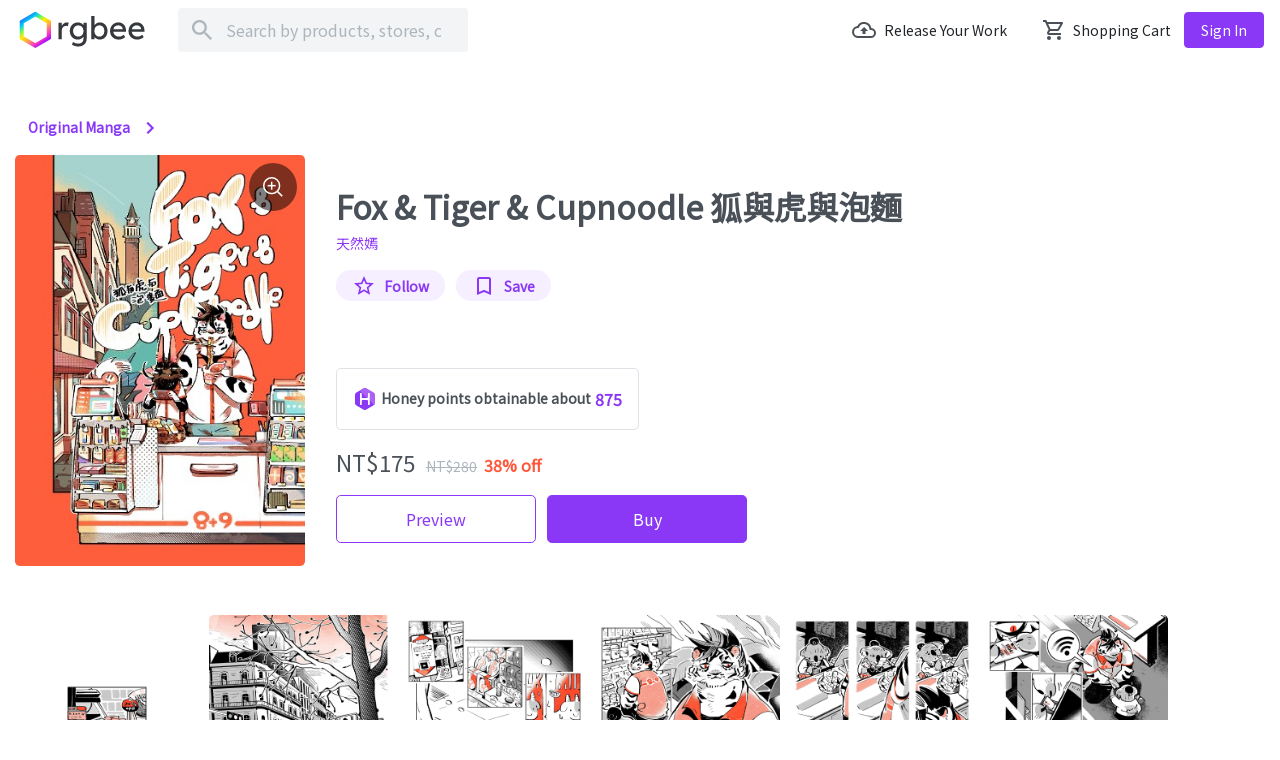

--- FILE ---
content_type: text/html; charset=utf-8
request_url: https://www.rgbee.net/product/5041
body_size: 15041
content:
<!DOCTYPE html>
<html>
<head>
    <meta name="viewport" content="width=device-width, initial-scale=1, user-scalable=0">
<title>Fox &amp; Tiger &amp; Cupnoodle 狐與虎與泡麵 | rgbee - Artworks for image enthusiasts</title>

<meta name="description" content="Released: 天然嫣, Photographer: 天然嫣, 便利商店的工讀生白虎和前輩黑狐，有點曖昧的青春打工日常&lt;BR&gt;32P特殊色套色印刷&lt;BR&gt;四則短篇章節&lt;BR&gt;

活動基地為噗浪：https://www.plurk.com/foxcyen">
<meta property="og:title" content="Fox &amp; Tiger &amp; Cupnoodle 狐與虎與泡麵">
<meta property="og:description" content="Released: 天然嫣, Photographer: 天然嫣, 便利商店的工讀生白虎和前輩黑狐，有點曖昧的青春打工日常&lt;BR&gt;32P特殊色套色印刷&lt;BR&gt;四則短篇章節&lt;BR&gt;

活動基地為噗浪：https://www.plurk.com/foxcyen" />
<meta property="og:image" content="https://staticmedia.rgbee.net/5041/t-276l9eb2232.jpg">

<link rel="alternate" hreflang="x-default" href="http://www.rgbee.net/product/5041"  />
<link rel="alternate" hreflang="zh-tw" href="http://www.rgbee.net/product/5041?_l=zh-TW"  />
<link rel="alternate" hreflang="zh-cn" href="http://www.rgbee.net/product/5041?_l=zh-CN"  />
<link rel="alternate" hreflang="ja-jp" href="http://www.rgbee.net/product/5041?_l=ja"  />
<link rel="alternate" hreflang="th-th" href="http://www.rgbee.net/product/5041?_l=th"  />
<link rel="alternate" hreflang="en-us" href="http://www.rgbee.net/product/5041?_l=en"  />


<link rel="shortcut icon" href="/res/img/favicon.ico" type="image/x-icon" />
<link rel="stylesheet" href="/res/vendor/bootstrap/dist/css/bootstrap.min.css" />
<link rel="stylesheet" href="/res/vendor/vendor.min.css" />
<link rel="stylesheet" href="/res/css/rgbee.min.css" />
<link rel="stylesheet" href="/res/css/rgbee.base.css" />
<!-- important required -->
<script type="text/javascript" src="/res/vendor/jquery/dist/jquery.min.js"></script>
<!-- Anti-flicker snippet (recommended) -->    
<style>.async-hide { opacity: 0 !important} </style>
<script>var dataLayer = [];</script>
<script>(function(a,s,y,n,c,h,i,d,e){s.className+=' '+y;h.start=1*new Date;
h.end=i=function(){s.className=s.className.replace(RegExp(' ?'+y),'')};
(a[n]=a[n]||[]).hide=h;setTimeout(function(){i();h.end=null},c);h.timeout=c;
})(window,document.documentElement,'async-hide','dataLayer', 0,
{'GTM-TZJ4JPH':true});</script>
<!-- Anti-flicker snippet (recommended) end -->  
<!-- Google Tag Manager -->
<script>    
    (function(w,d,s,l,i){w[l]=w[l]||[];w[l].push({'gtm.start':
    new Date().getTime(),event:'gtm.js'});var f=d.getElementsByTagName(s)[0],
    j=d.createElement(s),dl=l!='dataLayer'?'&l='+l:'';j.async=true;j.src=
    'https://www.googletagmanager.com/gtm.js?id='+i+dl;f.parentNode.insertBefore(j,f);
    })(window,document,'script','dataLayer','GTM-TZJ4JPH');
</script>
<!-- End Google Tag Manager -->
<!-- Google APIs-->
<meta name="google-signin-client_id" content="426300661528-0b67p4n7blder60usi0vllgoimq4494q.apps.googleusercontent.com">
<script src="https://apis.google.com/js/platform.js" async defer></script>    
<!-- Google APIs end-->
<script>
    var rgbee = rgbee || {};
    
    rgbee.current = { cd1: 'null', cd2: 'null' }
    
</script>
</head>
<body>
<!-- Google Tag Manager (noscript) -->
<noscript><iframe src="https://www.googletagmanager.com/ns.html?id=GTM-TZJ4JPH"
    height="0" width="0" style="display:none;visibility:hidden"></iframe></noscript>
<!-- End Google Tag Manager (noscript) -->
<div id="wrap">
    <!-- Navigation -->
    
    <header class="js-auto-hide-header nav-desktop">
        <!--header start-->
<div class="navbar">
    <div class="container">
        <div class="left js-searchbar">
            <button class="icon-display btn btn-lg btn--transparent js-btn-back js-searchbar-show"
                aria-label="button Back">
                <sapn class="icon--arrow_back icon-size-24"></sapn>
            </button>
            <a href="/" class="logo js-searchbar-hide" title="rgbee">
                <img src="/res/img/img-logo.svg">
            </a>
            <form class="form-inline w-100 js-searchbar-show" action="/search" 
                onsubmit="if ( document.getElementById( 'tx_search_keyword' ).value.trim() === ''  ) { event.preventDefault(); return false;}">
                <div class="search-inline">
                    <span class="icon--search gray_n5 icon-size-24"></span>
                    <input class="form-control" name="kw" type="search" id="tx_search_keyword"
                        placeholder="Search by products, stores, casts" aria-label="Search"
                        value="" />
                </div>
                <button type="submit" title="Search" class="icon-display btn btn--primary js-searchbar-show"
                    aria-label="button Seach">
                    <span class="icon--search white icon-size-24"></span>
                </button>
            </form>
        </div>
        <div class="right js-searchbar-hide">
            <button class="icon-display btn btn-lg btn--transparent m-left js-btn-search"
                aria-label="button Seach-Open">
                <sapn class="icon--search icon-size-24"></sapn>
            </button>
            <a href="/s" class="icon-txt btn btn--transparent m-left upload">
                <sapn class="icon--upload icon-size-24"></sapn>
                <span class="txt">Release your work</span>
            </a>
            <a href="/cart" class="icon-txt btn btn--transparent m-left shopcart">
                <span class="icon--shopping_cart icon-size-24"></span>
                <span class="txt">Shopping cart</span>
                <span class="badge badge-primary badge-pill" data-cart-count></span>
            </a>
            
            <!--登入前 start-->
            <a href="/signin" class="btn btn--primary m-left login ">Sign in</a>
            <!--
                <a href="javascript:void(0)" class="btn btn--outline-primary m-left signup">Sign up</a>
            -->
            <!--登入前 end-->
            
        </div>
    </div>
</div>
<!--header end-->
 
    </header>
    
    
        <nav class="js-secondary-nav nav-class nav-desktop fixed">
            <div class="container"></div>
        </nav>
    
    
    
    <!--mobile nav-bottom start-->
<nav class="nav-bottom nav-bottom-mobile js-auto-hide-bottomNav border-top bg-white">
    <div class="container">
        <ul class="row nav">
            <li class="col-3 nav-item px-0">
                <a class="nav-link active" href="/">
                    <div class="icon--bar-home icon-size-24 d-block mx-auto"></div>
                    <div class="text-center">Home</div>
                </a>
            </li>
            <li class="col-3 nav-item px-0">
                <a class="nav-link " href="/account/following">
                    <div class="icon--bar-bookmark icon-size-24 d-block mx-auto"></div>
                    <div class="text-center">Following</div>
                </a>
            </li>
            <li class="col-3 nav-item px-0">
                <a class="nav-link " href="/account">
                    <div class="icon--bar-account icon-size-24 d-block mx-auto"></div>
                    <div class="text-center">Account</div>
                </a>
            </li>
            <li class="col-3 nav-item px-0">
                <a class="nav-link " href="/library">
                    <div class="icon--bar-collections icon-size-24 d-block mx-auto"></div>
                    <div class="text-center">Library</div>
                </a>
            </li>
        </ul>
    </div>
</nav>
<!--mobile nav-bottom end-->
    
    <!--content start-->    
    <div id="content" class="js-nav-content secondary-nav-fixed">
    
<div class="header-more">
    <div class="dropdown dropdown-product-more dropdown-header-more">
        <button class="icon-display btn btn-lg btn--transparent m-left dropdown-toggle js-btn-product" data-toggle="dropdown" aria-haspopup="true" aria-expanded="false">
            <sapn class="icon--more icon-size-24"></sapn>
        </button>
        <div class="dropdown-menu dropdown-menu-right">
            <a data-btn-product-unfollow 
                data-product-meta="%7B%22id%22%3A5041%2C%22productId%22%3A5041%2C%22title%22%3A%22Fox%20%26%20Tiger%20%26%20Cupnoodle%20%E7%8B%90%E8%88%87%E8%99%8E%E8%88%87%E6%B3%A1%E9%BA%B5%22%2C%22categoryName%22%3A%22catOriginalManga%22%2C%22categoryId%22%3A19%2C%22storeName%22%3A%22%E5%A4%A9%E7%84%B6%E5%AB%A3%22%2C%22storeId%22%3A2055%2C%22keywords%22%3A%5B%22%E6%89%93%E5%B7%A5%E6%97%A5%E5%B8%B8%22%2C%22%E9%BB%91%E7%8B%90%22%2C%22%E6%9B%96%E6%98%A7%22%2C%22%E7%99%BD%E8%99%8E%22%5D%2C%22fileType%22%3A%22IMAGE%22%2C%22price%22%3A175%2C%22coverImageUrl%22%3A%22https%3A%2F%2Fstaticmedia.rgbee.net%2F5041%2F276l9eb2232.jpg%22%2C%22coverImageUrlThumbnail%22%3A%22https%3A%2F%2Fstaticmedia.rgbee.net%2F5041%2Ft-276l9eb2232.jpg%22%2C%22isBought%22%3Afalse%2C%22isFollowProduct%22%3Afalse%2C%22isFollowProductStore%22%3Afalse%2C%22type%22%3A%22PRODUCT%22%7D"
                data-ga-event data-ga-et="et_ga_detail_unsave_product" data-ga-ca="" data-ga-ac="" data-ga-lb="" data-ga-vl=""
                href="javascript:void(0)" 
                class="btn icon-txt favorite d-none">
                <span class="icon--bookmark icon--border purple icon-size-24"></span>
                <span class="txt">
                    Saved
                </span>
            </a>
            <a data-btn-product-follow 
                data-product-meta="%7B%22id%22%3A5041%2C%22productId%22%3A5041%2C%22title%22%3A%22Fox%20%26%20Tiger%20%26%20Cupnoodle%20%E7%8B%90%E8%88%87%E8%99%8E%E8%88%87%E6%B3%A1%E9%BA%B5%22%2C%22categoryName%22%3A%22catOriginalManga%22%2C%22categoryId%22%3A19%2C%22storeName%22%3A%22%E5%A4%A9%E7%84%B6%E5%AB%A3%22%2C%22storeId%22%3A2055%2C%22keywords%22%3A%5B%22%E6%89%93%E5%B7%A5%E6%97%A5%E5%B8%B8%22%2C%22%E9%BB%91%E7%8B%90%22%2C%22%E6%9B%96%E6%98%A7%22%2C%22%E7%99%BD%E8%99%8E%22%5D%2C%22fileType%22%3A%22IMAGE%22%2C%22price%22%3A175%2C%22coverImageUrl%22%3A%22https%3A%2F%2Fstaticmedia.rgbee.net%2F5041%2F276l9eb2232.jpg%22%2C%22coverImageUrlThumbnail%22%3A%22https%3A%2F%2Fstaticmedia.rgbee.net%2F5041%2Ft-276l9eb2232.jpg%22%2C%22isBought%22%3Afalse%2C%22isFollowProduct%22%3Afalse%2C%22isFollowProductStore%22%3Afalse%2C%22type%22%3A%22PRODUCT%22%7D"
                data-ga-event data-ga-et="et_ga_detail_save_product" data-ga-ca="" data-ga-ac="" data-ga-lb="" data-ga-vl=""
                href="javascript:void(0)" 
                class="btn icon-txt favorite ">
                <span class="icon--bookmark icon--border purple icon-size-24"></span>
                <span class="txt">
                    Save
                </span>
            </a>  
        </div>
        <!--分享到選單 start-->
        <div class="dropdown dropdown-share">
            <div class="dropdown-menu-mobile">
                <div class="dropdown-menu dropdown-menu-right">
                    <a class="dropdown-item icon-txt" href="javascript:void(0)">
                        <sapn class="icon--logo-facebook gray_n5 icon-size-24"></sapn>
                        <span class="txt">Facebook</span>
                    </a>
                    <a class="dropdown-item icon-txt" href="javascript:void(0)">
                        <sapn class="icon--logo-line gray_n5 icon-size-24"></sapn>
                        <span class="txt">Line</span>
                    </a>
                    <a class="dropdown-item icon-txt" href="javascript:void(0)">
                        <sapn class="icon--logo-twitter gray_n5 icon-size-24"></sapn>
                        <span class="txt">Twitter</span>
                    </a>
                </div>
            </div>
        </div>
        <!--分享到選單 end-->
    </div>
</div>
<!--header額外的下拉選單 mobile end-->
<article class="product container pt-1 pt-lg-5">
    <!--分類 start-->
    <div class="product-class mb-2">
        
        <a href="/category/catOriginalManga-19" class="icon-txt btn btn--link">
            <span class="txt">Original manga</span>
            <sapn class="icon--arrow_right purple icon-size-24"></sapn>
        </a>
        
    </div>
    <!--分類 end-->
    <!--商品基本資訊、購買相關按鈕 start-->
    <div class="row product-info">
        <div class="col-md-3 col-5">
            <a href="javascript: void(0)" title="Fox &amp; Tiger &amp; Cupnoodle 狐與虎與泡麵" class="js-zoom_in">
                <div class="cover-block">
                    <div class="cover">
                        <div class="icon-display rounded-circle zoom_in">
                            <span class="icon--zoom_in white icon-size-24"></span>
                        </div>
                        <img class="swiper-img " src="https://staticmedia.rgbee.net/5041/t-276l9eb2232.jpg">
                    </div>                    
                </div>
            </a>
        </div>
        <div class="col-md-9 col-7 info-block pt-0 pt-lg-4 pb-0 pb-lg-4 pl-0 pl-sm-3">
            <div class="info-name">
                <div class="h4 text-truncate"></div>
                <h2>Fox &amp; Tiger &amp; Cupnoodle 狐與虎與泡麵</h2>
                <p class="text-truncate">
                    <a href="/store/2055">天然嫣</a>
                </p>
            </div>
            <div class="info-btngroup mb-auto">
                <input type="hidden" data-storaged-product-meta data-product-meta="%7B%22id%22%3A5041%2C%22productId%22%3A5041%2C%22title%22%3A%22Fox%20%26%20Tiger%20%26%20Cupnoodle%20%E7%8B%90%E8%88%87%E8%99%8E%E8%88%87%E6%B3%A1%E9%BA%B5%22%2C%22categoryName%22%3A%22catOriginalManga%22%2C%22categoryId%22%3A19%2C%22storeName%22%3A%22%E5%A4%A9%E7%84%B6%E5%AB%A3%22%2C%22storeId%22%3A2055%2C%22keywords%22%3A%5B%22%E6%89%93%E5%B7%A5%E6%97%A5%E5%B8%B8%22%2C%22%E9%BB%91%E7%8B%90%22%2C%22%E6%9B%96%E6%98%A7%22%2C%22%E7%99%BD%E8%99%8E%22%5D%2C%22fileType%22%3A%22IMAGE%22%2C%22price%22%3A175%2C%22coverImageUrl%22%3A%22https%3A%2F%2Fstaticmedia.rgbee.net%2F5041%2F276l9eb2232.jpg%22%2C%22coverImageUrlThumbnail%22%3A%22https%3A%2F%2Fstaticmedia.rgbee.net%2F5041%2Ft-276l9eb2232.jpg%22%2C%22isBought%22%3Afalse%2C%22isFollowProduct%22%3Afalse%2C%22isFollowProductStore%22%3Afalse%2C%22type%22%3A%22PRODUCT%22%7D"/>
                
                <a data-btn-store-unfollow 
                    data-store-id="2055"
                    data-ga-event data-ga-et="et_ga_detail_unfollow" data-ga-ca="" data-ga-ac="" data-ga-lb="" data-ga-vl=""
                    href="javascript:void(0)" 
                    class="btn btn--primarySec btn-sm icon-txt follow mr-2 d-none">
                    <span class="icon--star icon--border purple icon-size-24"></span>
                    <span class="txt">
                        Following</span>
                </a>
                <a data-btn-store-follow 
                    data-store-id="2055"
                    data-ga-event data-ga-et="et_ga_detail_follow" data-ga-ca="" data-ga-ac="" data-ga-lb="" data-ga-vl=""
                    href="javascript:void(0)" 
                    class="btn btn--primarySec btn-sm icon-txt follow mr-2 ">
                    <span class="icon--star icon--border purple icon-size-24"></span>
                    <span class="txt" >
                        Follow</span>
                </a>
                <a data-btn-product-unfollow 
                    data-product-meta="%7B%22id%22%3A5041%2C%22productId%22%3A5041%2C%22title%22%3A%22Fox%20%26%20Tiger%20%26%20Cupnoodle%20%E7%8B%90%E8%88%87%E8%99%8E%E8%88%87%E6%B3%A1%E9%BA%B5%22%2C%22categoryName%22%3A%22catOriginalManga%22%2C%22categoryId%22%3A19%2C%22storeName%22%3A%22%E5%A4%A9%E7%84%B6%E5%AB%A3%22%2C%22storeId%22%3A2055%2C%22keywords%22%3A%5B%22%E6%89%93%E5%B7%A5%E6%97%A5%E5%B8%B8%22%2C%22%E9%BB%91%E7%8B%90%22%2C%22%E6%9B%96%E6%98%A7%22%2C%22%E7%99%BD%E8%99%8E%22%5D%2C%22fileType%22%3A%22IMAGE%22%2C%22price%22%3A175%2C%22coverImageUrl%22%3A%22https%3A%2F%2Fstaticmedia.rgbee.net%2F5041%2F276l9eb2232.jpg%22%2C%22coverImageUrlThumbnail%22%3A%22https%3A%2F%2Fstaticmedia.rgbee.net%2F5041%2Ft-276l9eb2232.jpg%22%2C%22isBought%22%3Afalse%2C%22isFollowProduct%22%3Afalse%2C%22isFollowProductStore%22%3Afalse%2C%22type%22%3A%22PRODUCT%22%7D"
                    data-ga-event data-ga-et="et_ga_detail_unsave_product" data-ga-ca="" data-ga-ac="" data-ga-lb="" data-ga-vl=""
                    href="javascript:void(0)" 
                    class="btn btn--primarySec btn-sm icon-txt favorite d-none">
                    <span class="icon--bookmark icon--border purple icon-size-24"></span>
                    <span class="txt">
                        Saved
                    </span>
                </a>
                <a data-btn-product-follow 
                    data-product-meta="%7B%22id%22%3A5041%2C%22productId%22%3A5041%2C%22title%22%3A%22Fox%20%26%20Tiger%20%26%20Cupnoodle%20%E7%8B%90%E8%88%87%E8%99%8E%E8%88%87%E6%B3%A1%E9%BA%B5%22%2C%22categoryName%22%3A%22catOriginalManga%22%2C%22categoryId%22%3A19%2C%22storeName%22%3A%22%E5%A4%A9%E7%84%B6%E5%AB%A3%22%2C%22storeId%22%3A2055%2C%22keywords%22%3A%5B%22%E6%89%93%E5%B7%A5%E6%97%A5%E5%B8%B8%22%2C%22%E9%BB%91%E7%8B%90%22%2C%22%E6%9B%96%E6%98%A7%22%2C%22%E7%99%BD%E8%99%8E%22%5D%2C%22fileType%22%3A%22IMAGE%22%2C%22price%22%3A175%2C%22coverImageUrl%22%3A%22https%3A%2F%2Fstaticmedia.rgbee.net%2F5041%2F276l9eb2232.jpg%22%2C%22coverImageUrlThumbnail%22%3A%22https%3A%2F%2Fstaticmedia.rgbee.net%2F5041%2Ft-276l9eb2232.jpg%22%2C%22isBought%22%3Afalse%2C%22isFollowProduct%22%3Afalse%2C%22isFollowProductStore%22%3Afalse%2C%22type%22%3A%22PRODUCT%22%7D"
                    data-ga-event data-ga-et="et_ga_detail_save_product" data-ga-ca="" data-ga-ac="" data-ga-lb="" data-ga-vl=""
                    href="javascript:void(0)" 
                    class="btn btn--primarySec btn-sm icon-txt favorite ">
                    <span class="icon--bookmark icon--border purple icon-size-24"></span>
                    <span class="txt">
                        Save
                    </span>
                </a>                  
            </div>
            
            
            <div class="info-points mt-3 d-md-block d-none">
                <div class="d-md-inline-block d-block border rounded-lg p-3">
                    <div class="h5 font-weight-bolder text-black-50 mb-0">
                        
                        
                    </div>
                    <div class="d-flex align-items-center font-weight-bold">
                        <sapn class="icon--honey_point icon-size-24"></sapn>
                        <span class="mx-1">Honey points obtainable about</span>
                        <span class="text-primary font-base">875</span>
                    </div> 
                </div>                                                       
            </div>
            
            <div class="info-price mt-3 mb-0 mb-sm-3">
                                
                    <span class="price">NT$175</span>
                
                
                    <span class="price-original">NT$280</span>
                <span class="text-danger ml-1 font-base font-weight-bold d-inline-block">
                    38% off</span>   
                                 
                
            </div>

            <div class="shop-btngroup d-flex d-md-inline-block px-3 px-md-0">
               
                
                    
                    <a class="btn btn--outline-primary btn-md-lg preview mr-2 "
                        data-ga-event data-ga-et="et_ga_detail_preview_click" data-ga-ca="" data-ga-ac="" data-ga-lb="" data-ga-vl=""
                        href="/product/5041/preview">Preview</a>
                    
                

                
                <a class="btn btn--primary btn-md-lg buy mr-0 "
                    data-add-to-cart data-product-meta="%7B%22id%22%3A5041%2C%22productId%22%3A5041%2C%22title%22%3A%22Fox%20%26%20Tiger%20%26%20Cupnoodle%20%E7%8B%90%E8%88%87%E8%99%8E%E8%88%87%E6%B3%A1%E9%BA%B5%22%2C%22categoryName%22%3A%22catOriginalManga%22%2C%22categoryId%22%3A19%2C%22storeName%22%3A%22%E5%A4%A9%E7%84%B6%E5%AB%A3%22%2C%22storeId%22%3A2055%2C%22keywords%22%3A%5B%22%E6%89%93%E5%B7%A5%E6%97%A5%E5%B8%B8%22%2C%22%E9%BB%91%E7%8B%90%22%2C%22%E6%9B%96%E6%98%A7%22%2C%22%E7%99%BD%E8%99%8E%22%5D%2C%22fileType%22%3A%22IMAGE%22%2C%22price%22%3A175%2C%22coverImageUrl%22%3A%22https%3A%2F%2Fstaticmedia.rgbee.net%2F5041%2F276l9eb2232.jpg%22%2C%22coverImageUrlThumbnail%22%3A%22https%3A%2F%2Fstaticmedia.rgbee.net%2F5041%2Ft-276l9eb2232.jpg%22%2C%22isBought%22%3Afalse%2C%22isFollowProduct%22%3Afalse%2C%22isFollowProductStore%22%3Afalse%2C%22type%22%3A%22PRODUCT%22%7D"
                    href="javascript:void(0)" >Buy</a>
            </div>
        </div>

        <!-- 封面圖全螢幕預覽 start -->
        <div class="cover-view">
            <div class="cover-view-block">
                <img src="https://staticmedia.rgbee.net/5041/276l9eb2232.jpg">
            </div>                        
        </div>
        <!--封面圖全螢幕預覽 end-->
        
    </div>
    <!--商品基本資訊、購買相關按鈕 end-->
</article>
<article class="product container">
    <div class="info-points-mobile"></div>
    
    <!--內容簡介 start-->
    <div class="product-graphics mb-4">
        
        <!--縮圖預覽 start-->        
        <div class="swiper-container graphics-thumbs mt-4 mt-sm-5">
            <div class="swiper-wrapper">
                
                
                <div class="swiper-slide"
                    data-ga-event data-ga-et="et_ga_detail_intro_image" data-ga-ca="" data-ga-ac="" data-ga-lb="1" data-ga-vl="">
                    <img src="https://staticmedia.rgbee.net/5041/276l9t34383.jpg">
                </div>
                
                <div class="swiper-slide"
                    data-ga-event data-ga-et="et_ga_detail_intro_image" data-ga-ca="" data-ga-ac="" data-ga-lb="2" data-ga-vl="">
                    <img src="https://staticmedia.rgbee.net/5041/276l9tj4885.jpg">
                </div>
                
                <div class="swiper-slide"
                    data-ga-event data-ga-et="et_ga_detail_intro_image" data-ga-ca="" data-ga-ac="" data-ga-lb="3" data-ga-vl="">
                    <img src="https://staticmedia.rgbee.net/5041/276l9tz2080.jpg">
                </div>
                
                <div class="swiper-slide"
                    data-ga-event data-ga-et="et_ga_detail_intro_image" data-ga-ca="" data-ga-ac="" data-ga-lb="4" data-ga-vl="">
                    <img src="https://staticmedia.rgbee.net/5041/276l9ue9318.jpg">
                </div>
                
                <div class="swiper-slide"
                    data-ga-event data-ga-et="et_ga_detail_intro_image" data-ga-ca="" data-ga-ac="" data-ga-lb="5" data-ga-vl="">
                    <img src="https://staticmedia.rgbee.net/5041/276l9uu9018.jpg">
                </div>
                
                <div class="swiper-slide"
                    data-ga-event data-ga-et="et_ga_detail_intro_image" data-ga-ca="" data-ga-ac="" data-ga-lb="6" data-ga-vl="">
                    <img src="https://staticmedia.rgbee.net/5041/276l9va2036.jpg">
                </div>
                

            </div>
            <!-- Add Arrows -->
            <div class="swiper-button-next"></div>
            <div class="swiper-button-prev"></div>
        </div>
        <!--縮圖預覽 end-->
        
        <!--全螢幕預覽 start-->
        <div class="swiper-container graphics-view">
            <div class="graphics-view-header px-5">
                <div class="js-btn-close icon-display">
                    <span class="icon-size-24 icon--clear white"></span>
                </div>
                <div class="h5 mb-0 px-3 text-truncate">
                    <span class="badge badge-primary badge-pill mr-3">Intro</span>
                    <sapn class="text-truncate">Fox &amp; Tiger &amp; Cupnoodle 狐與虎與泡麵</sapn>
                </div>
            </div>
            <div class="swiper-wrapper">
                
                
                <div class="swiper-slide"><img src="https://staticmedia.rgbee.net/5041/276l9t34383.jpg"></div>
                
                <div class="swiper-slide"><img src="https://staticmedia.rgbee.net/5041/276l9tj4885.jpg"></div>
                
                <div class="swiper-slide"><img src="https://staticmedia.rgbee.net/5041/276l9tz2080.jpg"></div>
                
                <div class="swiper-slide"><img src="https://staticmedia.rgbee.net/5041/276l9ue9318.jpg"></div>
                
                <div class="swiper-slide"><img src="https://staticmedia.rgbee.net/5041/276l9uu9018.jpg"></div>
                
                <div class="swiper-slide"><img src="https://staticmedia.rgbee.net/5041/276l9va2036.jpg"></div>
                
            </div>
            <!-- Add Arrows -->
            <div class="swiper-button-next"></div>
            <div class="swiper-button-prev"></div>
        </div>
        <!--全螢幕預覽 end-->
        

        <!--簡介文字 start-->
        <div class="product-graphics-introduction">
            <div class="list-group-collapse list-group-collapse-height">
                <!--collapse hidden-height-->
                <div class="collapse">
                    <div class="px-0 px-md-5 pt-3" style="white-space:pre-wrap;">便利商店的工讀生白虎和前輩黑狐，有點曖昧的青春打工日常<BR>32P特殊色套色印刷<BR>四則短篇章節<BR>

活動基地為噗浪：https://www.plurk.com/foxcyen</div>
                </div>
                <div class="d-flex justify-content-center collapse-btnblock hidden">
                    <a href="javascript: void(0)" class="icon-txt btn btn--link js-btn-listmore">
                        <span class="txt">See all</span>
                        <sapn class="icon--arrow_down purple icon-size-24"></sapn>
                    </a>
                </div>
            </div>
        </div>
        <!--簡介文字 end-->
    </div>
    <!--內容簡介 end-->    
    
    <!--一起買更划算 start-->
    
    <!--一起買更划算 end-->

    <hr>
    <!--資訊 start-->
    <div class="product-about">
        <h3>Information</h3>
        <div class="row mt-2 mt-sm-3 mb-4 product-about-table">
            <div class="col-lg-4 col-md-6 col-12">
                <div class="row">
                    <div class="col-4">File type</div>
                    <div class="col-8">
                        <div>
                        
                                <span >Image</span>
                        
                        </div>
                    </div>
                </div>
            </div>
            <div class="col-lg-4 col-md-6 col-12">
                <div class="row">
                    <div class="col-4">Supported platforms</div>
                    <div class="col-8">
                        <div>
                            <a target="_blank" href="https://apps.apple.com/tw/app/rgbee/id1493493373">iOS</a>
                            <a target="_blank" href="https://play.google.com/store/apps/details?id=com.demeanor.rgbee">Android</a>
                        </div>
                    </div>
                </div>
            </div>
            <div class="col-lg-4 col-md-6 col-12">
                <div class="row">
                    <div class="col-4">Released</div>
                    <div class="col-8">
                        <div></div>
                    </div>
                </div>
            </div>         
            
              
            <div class="col-lg-4 col-md-6 col-12">
                <div class="row">
                    <div class="col-4">Artist</div>
                    <div class="col-8">
                        <div>
                        
                            <a href="/search?kw=%E5%A4%A9%E7%84%B6%E5%AB%A3">天然嫣</a>
                        
                        </div>                    
                    </div>
                </div>
            </div>
            
            <div class="col-lg-4 col-md-6 col-12">
                <div class="row">
                    <div class="col-4">Language</div>
                    <div class="col-8">
                        <div>
                            
                            <span>Traditional Chinese</span>
                            
                        </div>                        
                    </div>
                </div>
            </div>
            
            
            <div class="col-lg-4 col-md-6 col-12">
                <div class="row">
                    <div class="col-4">Pages</div>
                    <div class="col-8">
                        <div>
                            <span>33</span>
                        </div>                        
                    </div>
                </div>
            </div>
            
            
            
        </div>
        <!--標籤列表 start-->
        <div class="class-tag x-scroll btn-group-filter">
            
            <a href="/tag/打工日常" class="btn btn--outline-secondary btn-sm">打工日常</a>
            
            <a href="/tag/黑狐" class="btn btn--outline-secondary btn-sm">黑狐</a>
            
            <a href="/tag/曖昧" class="btn btn--outline-secondary btn-sm">曖昧</a>
            
            <a href="/tag/白虎" class="btn btn--outline-secondary btn-sm">白虎</a>
            
        </div>
        <!--標籤列表 end-->
    </div>
    <!--資訊 end-->
</article>
<article class="product container-fluid p-0">
    <!--注意事項 start-->
    <div class="product-note mt-2 mt-sm-3 mb-4">
        
        <div class="product-note-copyright">
            <h3>Copyright protection</h3>
            <div>The creator has set this product with enhanced copyright protection, any screen capture or recording activities will trigger uncertain mechanisms like fingerprint tracking and watermark</div>
        </div>
    </div>
    <!--注意事項 end-->
</article>

<article class="product container mb-5">
    
    <!--更多商店作品 start-->
    <div class="product-storeworks">
        <div class="d-flex justify-content-between">
            <h3>See more 天然嫣</h3>
            <a href="/store/2055" class="btn btn--link">See all</a>
        </div>
        
        <div class="product-swiper-list swiper-container">
            <div class="mt-2 mt-sm-3 mb-4 swiper-wrapper">
                
                <div class="product-info-slide swiper-slide">
    <div class="col-4 pr-0 pr-md-2">
        <a href="/product/36614" title="A ROOM">
            <div class="cover-block">
                <div class="cover">
                    <img src="https://staticmedia.rgbee.net/36614/t-24cw2ld2849.jpg">
                </div>
            </div>
        </a>
    </div>
    <div class="col-8 info-block">
        <div class="info-name mb-auto">
            <a href="/product/36614" class="text-reset">
                <h5 class="text-truncate mt-md-3">A ROOM</h5>
            </a>
            <p class="text-truncate">
                <a href="/store/2055" class="text-reset">天然嫣</a>
            </p>
        </div>
        <div class="info-group">
            <div class="info-btngroup">
                <a href="javascript:void(0)" class="icon-display btn favorite" data-btn-comming-soon>
                    <span class="icon--bookmark icon--border purple icon-size-24"></span>
                </a>
            </div>
            <div class="shop-btngroup">
                
                <a href="javascript:void(0)" 
                    class="btn btn--primarySec btn-sm  " 
                    data-add-to-cart
                    data-product-meta="%7B%22id%22%3A36614%2C%22productId%22%3A36614%2C%22title%22%3A%22A%20ROOM%22%2C%22categoryName%22%3A%22catFanWorks%22%2C%22categoryId%22%3A25%2C%22storeName%22%3A%22%E5%A4%A9%E7%84%B6%E5%AB%A3%22%2C%22storeId%22%3A2055%2C%22keywords%22%3A%5B%22%E8%A1%80%E7%95%8C%E6%88%B0%E7%B7%9A%22%2C%22BL%22%2C%22%E6%A7%8D%E7%A5%9E%22%5D%2C%22fileType%22%3A%22IMAGE%22%2C%22price%22%3A100%2C%22coverImageUrl%22%3A%22https%3A%2F%2Fstaticmedia.rgbee.net%2F36614%2F24cw2ld2849.jpg%22%2C%22coverImageUrlThumbnail%22%3A%22https%3A%2F%2Fstaticmedia.rgbee.net%2F36614%2Ft-24cw2ld2849.jpg%22%2C%22isBought%22%3Afalse%2C%22isFollowProduct%22%3Afalse%2C%22isFollowProductStore%22%3Afalse%2C%22type%22%3A%22PRODUCT%22%7D">
                    NT$100
                </a>
                
            </div>
        </div>
    </div>
</div>   
                
                <div class="product-info-slide swiper-slide">
    <div class="col-4 pr-0 pr-md-2">
        <a href="/product/34593" title="2 FAMILIES BECOME 1">
            <div class="cover-block">
                <div class="cover">
                    <img src="https://staticmedia.rgbee.net/34593/t-1qpjg445762.jpg">
                </div>
            </div>
        </a>
    </div>
    <div class="col-8 info-block">
        <div class="info-name mb-auto">
            <a href="/product/34593" class="text-reset">
                <h5 class="text-truncate mt-md-3">2 FAMILIES BECOME 1</h5>
            </a>
            <p class="text-truncate">
                <a href="/store/2055" class="text-reset">天然嫣</a>
            </p>
        </div>
        <div class="info-group">
            <div class="info-btngroup">
                <a href="javascript:void(0)" class="icon-display btn favorite" data-btn-comming-soon>
                    <span class="icon--bookmark icon--border purple icon-size-24"></span>
                </a>
            </div>
            <div class="shop-btngroup">
                
                <a href="javascript:void(0)" 
                    class="btn btn--primarySec btn-sm  " 
                    data-add-to-cart
                    data-product-meta="%7B%22id%22%3A34593%2C%22productId%22%3A34593%2C%22title%22%3A%222%20FAMILIES%20BECOME%201%22%2C%22categoryName%22%3A%22catFanWorks%22%2C%22categoryId%22%3A25%2C%22storeName%22%3A%22%E5%A4%A9%E7%84%B6%E5%AB%A3%22%2C%22storeId%22%3A2055%2C%22keywords%22%3A%5B%22BL%22%2C%22TRIGUN%20MAXIMUM%22%5D%2C%22fileType%22%3A%22IMAGE%22%2C%22price%22%3A100%2C%22coverImageUrl%22%3A%22https%3A%2F%2Fstaticmedia.rgbee.net%2F34593%2F1qpjg445762.jpg%22%2C%22coverImageUrlThumbnail%22%3A%22https%3A%2F%2Fstaticmedia.rgbee.net%2F34593%2Ft-1qpjg445762.jpg%22%2C%22isBought%22%3Afalse%2C%22isFollowProduct%22%3Afalse%2C%22isFollowProductStore%22%3Afalse%2C%22type%22%3A%22PRODUCT%22%7D">
                    NT$100
                </a>
                
            </div>
        </div>
    </div>
</div>   
                
                <div class="product-info-slide swiper-slide">
    <div class="col-4 pr-0 pr-md-2">
        <a href="/product/34592" title="The ABO holes on the Brain 向死而生">
            <div class="cover-block">
                <div class="cover">
                    <img src="https://staticmedia.rgbee.net/34592/t-1qp95vn7515.jpg">
                </div>
            </div>
        </a>
    </div>
    <div class="col-8 info-block">
        <div class="info-name mb-auto">
            <a href="/product/34592" class="text-reset">
                <h5 class="text-truncate mt-md-3">The ABO holes on the Brain 向死而生</h5>
            </a>
            <p class="text-truncate">
                <a href="/store/2055" class="text-reset">天然嫣</a>
            </p>
        </div>
        <div class="info-group">
            <div class="info-btngroup">
                <a href="javascript:void(0)" class="icon-display btn favorite" data-btn-comming-soon>
                    <span class="icon--bookmark icon--border purple icon-size-24"></span>
                </a>
            </div>
            <div class="shop-btngroup">
                
                <a href="javascript:void(0)" 
                    class="btn btn--primarySec btn-sm  " 
                    data-add-to-cart
                    data-product-meta="%7B%22id%22%3A34592%2C%22productId%22%3A34592%2C%22title%22%3A%22The%20ABO%20holes%20on%20the%20Brain%20%E5%90%91%E6%AD%BB%E8%80%8C%E7%94%9F%22%2C%22categoryName%22%3A%22catOriginalManga%22%2C%22categoryId%22%3A19%2C%22storeName%22%3A%22%E5%A4%A9%E7%84%B6%E5%AB%A3%22%2C%22storeId%22%3A2055%2C%22keywords%22%3A%5B%22%E9%9B%99Alpha%22%2C%22%E5%8E%9F%E5%89%B5%22%2C%22ABO%22%5D%2C%22fileType%22%3A%22IMAGE%22%2C%22price%22%3A180%2C%22coverImageUrl%22%3A%22https%3A%2F%2Fstaticmedia.rgbee.net%2F34592%2F1qp95vn7515.jpg%22%2C%22coverImageUrlThumbnail%22%3A%22https%3A%2F%2Fstaticmedia.rgbee.net%2F34592%2Ft-1qp95vn7515.jpg%22%2C%22isBought%22%3Afalse%2C%22isFollowProduct%22%3Afalse%2C%22isFollowProductStore%22%3Afalse%2C%22type%22%3A%22PRODUCT%22%7D">
                    NT$180
                </a>
                
            </div>
        </div>
    </div>
</div>   
                
                <div class="product-info-slide swiper-slide">
    <div class="col-4 pr-0 pr-md-2">
        <a href="/product/29038" title="那個男人不曾遺忘">
            <div class="cover-block">
                <div class="cover">
                    <img src="https://staticmedia.rgbee.net/29038/t-13usynd2322.jpg">
                </div>
            </div>
        </a>
    </div>
    <div class="col-8 info-block">
        <div class="info-name mb-auto">
            <a href="/product/29038" class="text-reset">
                <h5 class="text-truncate mt-md-3">那個男人不曾遺忘</h5>
            </a>
            <p class="text-truncate">
                <a href="/store/2055" class="text-reset">天然嫣</a>
            </p>
        </div>
        <div class="info-group">
            <div class="info-btngroup">
                <a href="javascript:void(0)" class="icon-display btn favorite" data-btn-comming-soon>
                    <span class="icon--bookmark icon--border purple icon-size-24"></span>
                </a>
            </div>
            <div class="shop-btngroup">
                
                <a href="javascript:void(0)" 
                    class="btn btn--primarySec btn-sm  " 
                    data-add-to-cart
                    data-product-meta="%7B%22id%22%3A29038%2C%22productId%22%3A29038%2C%22title%22%3A%22%E9%82%A3%E5%80%8B%E7%94%B7%E4%BA%BA%E4%B8%8D%E6%9B%BE%E9%81%BA%E5%BF%98%22%2C%22categoryName%22%3A%22catFanWorks%22%2C%22categoryId%22%3A25%2C%22storeName%22%3A%22%E5%A4%A9%E7%84%B6%E5%AB%A3%22%2C%22storeId%22%3A2055%2C%22keywords%22%3A%5B%22%E8%A1%80%E7%95%8C%E6%88%B0%E7%B7%9A%22%2C%22%E7%9B%9F%E5%8F%8B%E7%84%A1%E5%B7%AE%22%2C%22%E6%A7%8D%E7%A5%9E%22%5D%2C%22fileType%22%3A%22IMAGE%22%2C%22price%22%3A280%2C%22coverImageUrl%22%3A%22https%3A%2F%2Fstaticmedia.rgbee.net%2F29038%2F13usynd2322.jpg%22%2C%22coverImageUrlThumbnail%22%3A%22https%3A%2F%2Fstaticmedia.rgbee.net%2F29038%2Ft-13usynd2322.jpg%22%2C%22isBought%22%3Afalse%2C%22isFollowProduct%22%3Afalse%2C%22isFollowProductStore%22%3Afalse%2C%22type%22%3A%22PRODUCT%22%7D">
                    NT$280
                </a>
                
            </div>
        </div>
    </div>
</div>   
                
                <div class="product-info-slide swiper-slide">
    <div class="col-4 pr-0 pr-md-2">
        <a href="/product/25009" title="那個男人記得一切">
            <div class="cover-block">
                <div class="cover">
                    <img src="https://staticmedia.rgbee.net/25009/t-2wsywwn4766.jpg">
                </div>
            </div>
        </a>
    </div>
    <div class="col-8 info-block">
        <div class="info-name mb-auto">
            <a href="/product/25009" class="text-reset">
                <h5 class="text-truncate mt-md-3">那個男人記得一切</h5>
            </a>
            <p class="text-truncate">
                <a href="/store/2055" class="text-reset">天然嫣</a>
            </p>
        </div>
        <div class="info-group">
            <div class="info-btngroup">
                <a href="javascript:void(0)" class="icon-display btn favorite" data-btn-comming-soon>
                    <span class="icon--bookmark icon--border purple icon-size-24"></span>
                </a>
            </div>
            <div class="shop-btngroup">
                
                <a href="javascript:void(0)" 
                    class="btn btn--primarySec btn-sm  " 
                    data-add-to-cart
                    data-product-meta="%7B%22id%22%3A25009%2C%22productId%22%3A25009%2C%22title%22%3A%22%E9%82%A3%E5%80%8B%E7%94%B7%E4%BA%BA%E8%A8%98%E5%BE%97%E4%B8%80%E5%88%87%22%2C%22categoryName%22%3A%22catFanWorks%22%2C%22categoryId%22%3A25%2C%22storeName%22%3A%22%E5%A4%A9%E7%84%B6%E5%AB%A3%22%2C%22storeId%22%3A2055%2C%22keywords%22%3A%5B%22%E8%A1%80%E7%95%8C%E6%88%B0%E7%B7%9A%22%2C%22%E7%9B%9F%E5%8F%8B%E7%84%A1%E5%B7%AE%22%2C%22%E6%A7%8D%E7%A5%9E%22%5D%2C%22fileType%22%3A%22IMAGE%22%2C%22price%22%3A250%2C%22coverImageUrl%22%3A%22https%3A%2F%2Fstaticmedia.rgbee.net%2F25009%2F2wsywwn4766.jpg%22%2C%22coverImageUrlThumbnail%22%3A%22https%3A%2F%2Fstaticmedia.rgbee.net%2F25009%2Ft-2wsywwn4766.jpg%22%2C%22isBought%22%3Afalse%2C%22isFollowProduct%22%3Afalse%2C%22isFollowProductStore%22%3Afalse%2C%22type%22%3A%22PRODUCT%22%7D">
                    NT$250
                </a>
                
            </div>
        </div>
    </div>
</div>   
                
                <div class="product-info-slide swiper-slide">
    <div class="col-4 pr-0 pr-md-2">
        <a href="/product/24368" title="The ABO holes on the Brain 素槐X特雷克納篇－後日談">
            <div class="cover-block">
                <div class="cover">
                    <img src="https://staticmedia.rgbee.net/24368/t-4giuf6w1918.jpg">
                </div>
            </div>
        </a>
    </div>
    <div class="col-8 info-block">
        <div class="info-name mb-auto">
            <a href="/product/24368" class="text-reset">
                <h5 class="text-truncate mt-md-3">The ABO holes on the Brain 素槐X特雷克納篇－後日談</h5>
            </a>
            <p class="text-truncate">
                <a href="/store/2055" class="text-reset">天然嫣</a>
            </p>
        </div>
        <div class="info-group">
            <div class="info-btngroup">
                <a href="javascript:void(0)" class="icon-display btn favorite" data-btn-comming-soon>
                    <span class="icon--bookmark icon--border purple icon-size-24"></span>
                </a>
            </div>
            <div class="shop-btngroup">
                
                <a href="javascript:void(0)" 
                    class="btn btn--primarySec btn-sm  " 
                    data-add-to-cart
                    data-product-meta="%7B%22id%22%3A24368%2C%22productId%22%3A24368%2C%22title%22%3A%22The%20ABO%20holes%20on%20the%20Brain%20%E7%B4%A0%E6%A7%90X%E7%89%B9%E9%9B%B7%E5%85%8B%E7%B4%8D%E7%AF%87%EF%BC%8D%E5%BE%8C%E6%97%A5%E8%AB%87%22%2C%22categoryName%22%3A%22catBLManga%22%2C%22categoryId%22%3A20%2C%22storeName%22%3A%22%E5%A4%A9%E7%84%B6%E5%AB%A3%22%2C%22storeId%22%3A2055%2C%22keywords%22%3A%5B%22%E7%B4%A0%E6%A7%90X%E7%89%B9%E9%9B%B7%E5%85%8B%E7%B4%8D%E7%AF%87%22%2C%22%E5%8E%9F%E5%89%B5%22%2C%22ABO%22%2C%22%E6%97%A5%E5%B8%B8%22%5D%2C%22fileType%22%3A%22IMAGE%22%2C%22price%22%3A140%2C%22coverImageUrl%22%3A%22https%3A%2F%2Fstaticmedia.rgbee.net%2F24368%2F4giuf6w1918.jpg%22%2C%22coverImageUrlThumbnail%22%3A%22https%3A%2F%2Fstaticmedia.rgbee.net%2F24368%2Ft-4giuf6w1918.jpg%22%2C%22isBought%22%3Afalse%2C%22isFollowProduct%22%3Afalse%2C%22isFollowProductStore%22%3Afalse%2C%22type%22%3A%22PRODUCT%22%7D">
                    NT$140
                </a>
                
            </div>
        </div>
    </div>
</div>   
                
                <div class="product-info-slide swiper-slide">
    <div class="col-4 pr-0 pr-md-2">
        <a href="/product/21731" title="The ABO holes on the Brain 素槐X特雷克納篇⑥">
            <div class="cover-block">
                <div class="cover">
                    <img src="https://staticmedia.rgbee.net/21731/t-d2vb6x1163.jpg">
                </div>
            </div>
        </a>
    </div>
    <div class="col-8 info-block">
        <div class="info-name mb-auto">
            <a href="/product/21731" class="text-reset">
                <h5 class="text-truncate mt-md-3">The ABO holes on the Brain 素槐X特雷克納篇⑥</h5>
            </a>
            <p class="text-truncate">
                <a href="/store/2055" class="text-reset">天然嫣</a>
            </p>
        </div>
        <div class="info-group">
            <div class="info-btngroup">
                <a href="javascript:void(0)" class="icon-display btn favorite" data-btn-comming-soon>
                    <span class="icon--bookmark icon--border purple icon-size-24"></span>
                </a>
            </div>
            <div class="shop-btngroup">
                
                <a href="javascript:void(0)" 
                    class="btn btn--primarySec btn-sm  " 
                    data-add-to-cart
                    data-product-meta="%7B%22id%22%3A21731%2C%22productId%22%3A21731%2C%22title%22%3A%22The%20ABO%20holes%20on%20the%20Brain%20%E7%B4%A0%E6%A7%90X%E7%89%B9%E9%9B%B7%E5%85%8B%E7%B4%8D%E7%AF%87%E2%91%A5%22%2C%22categoryName%22%3A%22catBLManga%22%2C%22categoryId%22%3A20%2C%22storeName%22%3A%22%E5%A4%A9%E7%84%B6%E5%AB%A3%22%2C%22storeId%22%3A2055%2C%22keywords%22%3A%5B%22BL%22%2C%22%E5%8E%9F%E5%89%B5%22%2C%22ABO%22%5D%2C%22fileType%22%3A%22IMAGE%22%2C%22price%22%3A140%2C%22coverImageUrl%22%3A%22https%3A%2F%2Fstaticmedia.rgbee.net%2F21731%2Fd2vb6x1163.jpg%22%2C%22coverImageUrlThumbnail%22%3A%22https%3A%2F%2Fstaticmedia.rgbee.net%2F21731%2Ft-d2vb6x1163.jpg%22%2C%22isBought%22%3Afalse%2C%22isFollowProduct%22%3Afalse%2C%22isFollowProductStore%22%3Afalse%2C%22type%22%3A%22PRODUCT%22%7D">
                    NT$140
                </a>
                
            </div>
        </div>
    </div>
</div>   
                
                <div class="product-info-slide swiper-slide">
    <div class="col-4 pr-0 pr-md-2">
        <a href="/product/21668" title="TRIGUN STAMPEDE新番感想速寫本">
            <div class="cover-block">
                <div class="cover">
                    <img src="https://staticmedia.rgbee.net/21668/t-4miitk9264.jpg">
                </div>
            </div>
        </a>
    </div>
    <div class="col-8 info-block">
        <div class="info-name mb-auto">
            <a href="/product/21668" class="text-reset">
                <h5 class="text-truncate mt-md-3">TRIGUN STAMPEDE新番感想速寫本</h5>
            </a>
            <p class="text-truncate">
                <a href="/store/2055" class="text-reset">天然嫣</a>
            </p>
        </div>
        <div class="info-group">
            <div class="info-btngroup">
                <a href="javascript:void(0)" class="icon-display btn favorite" data-btn-comming-soon>
                    <span class="icon--bookmark icon--border purple icon-size-24"></span>
                </a>
            </div>
            <div class="shop-btngroup">
                
                <a href="javascript:void(0)" 
                    class="btn btn--primarySec btn-sm  " 
                    data-add-to-cart
                    data-product-meta="%7B%22id%22%3A21668%2C%22productId%22%3A21668%2C%22title%22%3A%22TRIGUN%20STAMPEDE%E6%96%B0%E7%95%AA%E6%84%9F%E6%83%B3%E9%80%9F%E5%AF%AB%E6%9C%AC%22%2C%22categoryName%22%3A%22catFanWorks%22%2C%22categoryId%22%3A25%2C%22storeName%22%3A%22%E5%A4%A9%E7%84%B6%E5%AB%A3%22%2C%22storeId%22%3A2055%2C%22keywords%22%3A%5B%22%E6%A7%8D%E7%A5%9ETRIGUN%22%2C%22BL%22%5D%2C%22fileType%22%3A%22IMAGE%22%2C%22price%22%3A140%2C%22coverImageUrl%22%3A%22https%3A%2F%2Fstaticmedia.rgbee.net%2F21668%2F4miitk9264.jpg%22%2C%22coverImageUrlThumbnail%22%3A%22https%3A%2F%2Fstaticmedia.rgbee.net%2F21668%2Ft-4miitk9264.jpg%22%2C%22isBought%22%3Afalse%2C%22isFollowProduct%22%3Afalse%2C%22isFollowProductStore%22%3Afalse%2C%22type%22%3A%22PRODUCT%22%7D">
                    NT$140
                </a>
                
            </div>
        </div>
    </div>
</div>   
                
                <div class="product-info-slide swiper-slide">
    <div class="col-4 pr-0 pr-md-2">
        <a href="/product/21667" title="1顆子彈=2片披薩">
            <div class="cover-block">
                <div class="cover">
                    <img src="https://staticmedia.rgbee.net/21667/t-4lnnmz7107.jpg">
                </div>
            </div>
        </a>
    </div>
    <div class="col-8 info-block">
        <div class="info-name mb-auto">
            <a href="/product/21667" class="text-reset">
                <h5 class="text-truncate mt-md-3">1顆子彈=2片披薩</h5>
            </a>
            <p class="text-truncate">
                <a href="/store/2055" class="text-reset">天然嫣</a>
            </p>
        </div>
        <div class="info-group">
            <div class="info-btngroup">
                <a href="javascript:void(0)" class="icon-display btn favorite" data-btn-comming-soon>
                    <span class="icon--bookmark icon--border purple icon-size-24"></span>
                </a>
            </div>
            <div class="shop-btngroup">
                
                <a href="javascript:void(0)" 
                    class="btn btn--primarySec btn-sm  " 
                    data-add-to-cart
                    data-product-meta="%7B%22id%22%3A21667%2C%22productId%22%3A21667%2C%22title%22%3A%221%E9%A1%86%E5%AD%90%E5%BD%88%3D2%E7%89%87%E6%8A%AB%E8%96%A9%22%2C%22categoryName%22%3A%22catFanWorks%22%2C%22categoryId%22%3A25%2C%22storeName%22%3A%22%E5%A4%A9%E7%84%B6%E5%AB%A3%22%2C%22storeId%22%3A2055%2C%22keywords%22%3A%5B%22%E6%A7%8D%E7%A5%9ETRIGUN%22%2C%22BL%22%5D%2C%22fileType%22%3A%22IMAGE%22%2C%22price%22%3A100%2C%22coverImageUrl%22%3A%22https%3A%2F%2Fstaticmedia.rgbee.net%2F21667%2F4lnnmz7107.jpg%22%2C%22coverImageUrlThumbnail%22%3A%22https%3A%2F%2Fstaticmedia.rgbee.net%2F21667%2Ft-4lnnmz7107.jpg%22%2C%22isBought%22%3Afalse%2C%22isFollowProduct%22%3Afalse%2C%22isFollowProductStore%22%3Afalse%2C%22type%22%3A%22PRODUCT%22%7D">
                    NT$100
                </a>
                
            </div>
        </div>
    </div>
</div>   
                
                <div class="product-info-slide swiper-slide">
    <div class="col-4 pr-0 pr-md-2">
        <a href="/product/19204" title="The ABO holes on the Brain 素槐X特雷克納篇⑤+特典別冊">
            <div class="cover-block">
                <div class="cover">
                    <img src="https://staticmedia.rgbee.net/19204/t-1rtu22j7756.jpg">
                </div>
            </div>
        </a>
    </div>
    <div class="col-8 info-block">
        <div class="info-name mb-auto">
            <a href="/product/19204" class="text-reset">
                <h5 class="text-truncate mt-md-3">The ABO holes on the Brain 素槐X特雷克納篇⑤+特典別冊</h5>
            </a>
            <p class="text-truncate">
                <a href="/store/2055" class="text-reset">天然嫣</a>
            </p>
        </div>
        <div class="info-group">
            <div class="info-btngroup">
                <a href="javascript:void(0)" class="icon-display btn favorite" data-btn-comming-soon>
                    <span class="icon--bookmark icon--border purple icon-size-24"></span>
                </a>
            </div>
            <div class="shop-btngroup">
                
                <a href="javascript:void(0)" 
                    class="btn btn--primarySec btn-sm  " 
                    data-add-to-cart
                    data-product-meta="%7B%22id%22%3A19204%2C%22productId%22%3A19204%2C%22title%22%3A%22The%20ABO%20holes%20on%20the%20Brain%20%E7%B4%A0%E6%A7%90X%E7%89%B9%E9%9B%B7%E5%85%8B%E7%B4%8D%E7%AF%87%E2%91%A4%2B%E7%89%B9%E5%85%B8%E5%88%A5%E5%86%8A%22%2C%22categoryName%22%3A%22catBLManga%22%2C%22categoryId%22%3A20%2C%22storeName%22%3A%22%E5%A4%A9%E7%84%B6%E5%AB%A3%22%2C%22storeId%22%3A2055%2C%22keywords%22%3A%5B%22%E5%8E%9F%E5%89%B5%22%2C%22ABO%22%2C%22%E6%97%A5%E5%B8%B8%22%5D%2C%22fileType%22%3A%22IMAGE%22%2C%22price%22%3A140%2C%22coverImageUrl%22%3A%22https%3A%2F%2Fstaticmedia.rgbee.net%2F19204%2F1rtu22j7756.jpg%22%2C%22coverImageUrlThumbnail%22%3A%22https%3A%2F%2Fstaticmedia.rgbee.net%2F19204%2Ft-1rtu22j7756.jpg%22%2C%22isBought%22%3Afalse%2C%22isFollowProduct%22%3Afalse%2C%22isFollowProductStore%22%3Afalse%2C%22type%22%3A%22COMBO%22%7D">
                    NT$140
                </a>
                
            </div>
        </div>
    </div>
</div>   
                
                <div class="product-info-slide swiper-slide">
    <div class="col-4 pr-0 pr-md-2">
        <a href="/product/18910" title="The ABO holes on the Brain 花吐症">
            <div class="cover-block">
                <div class="cover">
                    <img src="https://staticmedia.rgbee.net/18910/t-4hxvoxo1404.jpg">
                </div>
            </div>
        </a>
    </div>
    <div class="col-8 info-block">
        <div class="info-name mb-auto">
            <a href="/product/18910" class="text-reset">
                <h5 class="text-truncate mt-md-3">The ABO holes on the Brain 花吐症</h5>
            </a>
            <p class="text-truncate">
                <a href="/store/2055" class="text-reset">天然嫣</a>
            </p>
        </div>
        <div class="info-group">
            <div class="info-btngroup">
                <a href="javascript:void(0)" class="icon-display btn favorite" data-btn-comming-soon>
                    <span class="icon--bookmark icon--border purple icon-size-24"></span>
                </a>
            </div>
            <div class="shop-btngroup">
                
                <a href="javascript:void(0)" 
                    class="btn btn--primarySec btn-sm  " 
                    data-add-to-cart
                    data-product-meta="%7B%22id%22%3A18910%2C%22productId%22%3A18910%2C%22title%22%3A%22The%20ABO%20holes%20on%20the%20Brain%20%E8%8A%B1%E5%90%90%E7%97%87%22%2C%22categoryName%22%3A%22catBLManga%22%2C%22categoryId%22%3A20%2C%22storeName%22%3A%22%E5%A4%A9%E7%84%B6%E5%AB%A3%22%2C%22storeId%22%3A2055%2C%22keywords%22%3A%5B%22%E7%95%B0%E7%A8%AECP%22%2C%22%E4%BA%BA%E9%A1%9E(Alpha)%EF%BC%B8%E4%BA%BA%E9%A6%AC(Alpha)%22%2C%22%E9%9B%99Alpha%22%2C%22%E5%8E%9F%E5%89%B5%22%2C%22ABO%22%5D%2C%22fileType%22%3A%22IMAGE%22%2C%22price%22%3A100%2C%22coverImageUrl%22%3A%22https%3A%2F%2Fstaticmedia.rgbee.net%2F18910%2F4hxvoxo1404.jpg%22%2C%22coverImageUrlThumbnail%22%3A%22https%3A%2F%2Fstaticmedia.rgbee.net%2F18910%2Ft-4hxvoxo1404.jpg%22%2C%22isBought%22%3Afalse%2C%22isFollowProduct%22%3Afalse%2C%22isFollowProductStore%22%3Afalse%2C%22type%22%3A%22PRODUCT%22%7D">
                    NT$100
                </a>
                
            </div>
        </div>
    </div>
</div>   
                
                <div class="product-info-slide swiper-slide">
    <div class="col-4 pr-0 pr-md-2">
        <a href="/product/17790" title="The ABO holes on the Brain 素槐X特雷克納篇④ +彩蛋特典">
            <div class="cover-block">
                <div class="cover">
                    <img src="https://staticmedia.rgbee.net/17790/t-7js8x9434.jpg">
                </div>
            </div>
        </a>
    </div>
    <div class="col-8 info-block">
        <div class="info-name mb-auto">
            <a href="/product/17790" class="text-reset">
                <h5 class="text-truncate mt-md-3">The ABO holes on the Brain 素槐X特雷克納篇④ +彩蛋特典</h5>
            </a>
            <p class="text-truncate">
                <a href="/store/2055" class="text-reset">天然嫣</a>
            </p>
        </div>
        <div class="info-group">
            <div class="info-btngroup">
                <a href="javascript:void(0)" class="icon-display btn favorite" data-btn-comming-soon>
                    <span class="icon--bookmark icon--border purple icon-size-24"></span>
                </a>
            </div>
            <div class="shop-btngroup">
                
                <a href="javascript:void(0)" 
                    class="btn btn--primarySec btn-sm  " 
                    data-add-to-cart
                    data-product-meta="%7B%22id%22%3A17790%2C%22productId%22%3A17790%2C%22title%22%3A%22The%20ABO%20holes%20on%20the%20Brain%20%E7%B4%A0%E6%A7%90X%E7%89%B9%E9%9B%B7%E5%85%8B%E7%B4%8D%E7%AF%87%E2%91%A3%20%2B%E5%BD%A9%E8%9B%8B%E7%89%B9%E5%85%B8%22%2C%22categoryName%22%3A%22catBLManga%22%2C%22categoryId%22%3A20%2C%22storeName%22%3A%22%E5%A4%A9%E7%84%B6%E5%AB%A3%22%2C%22storeId%22%3A2055%2C%22keywords%22%3A%5B%22ABO%22%2C%22%E6%97%A5%E5%B8%B8%22%5D%2C%22fileType%22%3A%22IMAGE%22%2C%22price%22%3A140%2C%22coverImageUrl%22%3A%22https%3A%2F%2Fstaticmedia.rgbee.net%2F17790%2F7js8x9434.jpg%22%2C%22coverImageUrlThumbnail%22%3A%22https%3A%2F%2Fstaticmedia.rgbee.net%2F17790%2Ft-7js8x9434.jpg%22%2C%22isBought%22%3Afalse%2C%22isFollowProduct%22%3Afalse%2C%22isFollowProductStore%22%3Afalse%2C%22type%22%3A%22COMBO%22%7D">
                    NT$140
                </a>
                
            </div>
        </div>
    </div>
</div>   
                
            </div>
            <!-- Add Arrows -->
            <div class="swiper-button-next"></div>
            <div class="swiper-button-prev"></div>
        </div>
        
    </div>
    <!--更多商店作品 end-->
    
    <hr>
    
    <!--相關商品 start -->
    <div class="product-otherworks">
        <h3>Related Products</h3>
        <div class="product-swiper-list swiper-container">
            <div class="mt-2 mt-sm-3 mb-4 swiper-wrapper">
                
                <div class="product-info-slide swiper-slide">
    <div class="col-4 pr-0 pr-md-2">
        <a href="/product/36807" title="山神的新娘 4">
            <div class="cover-block">
                <div class="cover">
                    <img src="https://staticmedia.rgbee.net/36807/t-345wdu17502.jpg">
                </div>
            </div>
        </a>
    </div>
    <div class="col-8 info-block">
        <div class="info-name mb-auto">
            <a href="/product/36807" class="text-reset">
                <h5 class="text-truncate mt-md-3">山神的新娘 4</h5>
            </a>
            <p class="text-truncate">
                <a href="/store/2116" class="text-reset">海洋隱蔽所</a>
            </p>
        </div>
        <div class="info-group">
            <div class="info-btngroup">
                <a href="javascript:void(0)" class="icon-display btn favorite" data-btn-comming-soon>
                    <span class="icon--bookmark icon--border purple icon-size-24"></span>
                </a>
            </div>
            <div class="shop-btngroup">
                
                <a href="javascript:void(0)" 
                    class="btn btn--primarySec btn-sm  " 
                    data-add-to-cart
                    data-product-meta="%7B%22id%22%3A36807%2C%22productId%22%3A36807%2C%22title%22%3A%22%E5%B1%B1%E7%A5%9E%E7%9A%84%E6%96%B0%E5%A8%98%204%22%2C%22categoryName%22%3A%22catOriginalManga%22%2C%22categoryId%22%3A19%2C%22storeName%22%3A%22%E6%B5%B7%E6%B4%8B%E9%9A%B1%E8%94%BD%E6%89%80%22%2C%22storeId%22%3A2116%2C%22keywords%22%3A%5B%22%E5%B1%B1%E7%A5%9E%E7%9A%84%E6%96%B0%E5%A8%98%22%2C%22%E8%8A%B1%E5%AB%81%22%2C%22%E5%A6%96%E7%B2%BE%E6%89%93%E6%9E%B6%22%2C%22%E4%BA%BA%E5%A4%96%22%2C%22%E9%BB%91%E8%89%B2%E8%A7%B8%E6%89%8B%22%2C%22%E8%AE%8A%E7%A8%AE%E6%B0%B4%E6%AF%8D%22%5D%2C%22fileType%22%3A%22IMAGE%22%2C%22price%22%3A270%2C%22coverImageUrl%22%3A%22https%3A%2F%2Fstaticmedia.rgbee.net%2F36807%2F345wdu17502.jpg%22%2C%22coverImageUrlThumbnail%22%3A%22https%3A%2F%2Fstaticmedia.rgbee.net%2F36807%2Ft-345wdu17502.jpg%22%2C%22isBought%22%3Afalse%2C%22isFollowProduct%22%3Afalse%2C%22isFollowProductStore%22%3Afalse%2C%22type%22%3A%22PRODUCT%22%7D">
                    NT$270
                </a>
                
            </div>
        </div>
    </div>
</div>   
                
                <div class="product-info-slide swiper-slide">
    <div class="col-4 pr-0 pr-md-2">
        <a href="/product/36716" title="朋友家的貓─晴彥家篇">
            <div class="cover-block">
                <div class="cover">
                    <img src="https://staticmedia.rgbee.net/36716/t-2khp9tl2603.jpg">
                </div>
            </div>
        </a>
    </div>
    <div class="col-8 info-block">
        <div class="info-name mb-auto">
            <a href="/product/36716" class="text-reset">
                <h5 class="text-truncate mt-md-3">朋友家的貓─晴彥家篇</h5>
            </a>
            <p class="text-truncate">
                <a href="/store/2015" class="text-reset">頸椎骨折實驗記錄報告</a>
            </p>
        </div>
        <div class="info-group">
            <div class="info-btngroup">
                <a href="javascript:void(0)" class="icon-display btn favorite" data-btn-comming-soon>
                    <span class="icon--bookmark icon--border purple icon-size-24"></span>
                </a>
            </div>
            <div class="shop-btngroup">
                
                <a href="javascript:void(0)" 
                    class="btn btn--primarySec btn-sm  " 
                    data-add-to-cart
                    data-product-meta="%7B%22id%22%3A36716%2C%22productId%22%3A36716%2C%22title%22%3A%22%E6%9C%8B%E5%8F%8B%E5%AE%B6%E7%9A%84%E8%B2%93%E2%94%80%E6%99%B4%E5%BD%A5%E5%AE%B6%E7%AF%87%22%2C%22categoryName%22%3A%22catOriginalManga%22%2C%22categoryId%22%3A19%2C%22storeName%22%3A%22%E9%A0%B8%E6%A4%8E%E9%AA%A8%E6%8A%98%E5%AF%A6%E9%A9%97%E8%A8%98%E9%8C%84%E5%A0%B1%E5%91%8A%22%2C%22storeId%22%3A2015%2C%22keywords%22%3A%5B%22%E8%B2%93%22%5D%2C%22fileType%22%3A%22IMAGE%22%2C%22price%22%3A150%2C%22coverImageUrl%22%3A%22https%3A%2F%2Fstaticmedia.rgbee.net%2F36716%2F2khp9tl2603.jpg%22%2C%22coverImageUrlThumbnail%22%3A%22https%3A%2F%2Fstaticmedia.rgbee.net%2F36716%2Ft-2khp9tl2603.jpg%22%2C%22isBought%22%3Afalse%2C%22isFollowProduct%22%3Afalse%2C%22isFollowProductStore%22%3Afalse%2C%22type%22%3A%22PRODUCT%22%7D">
                    NT$150
                </a>
                
            </div>
        </div>
    </div>
</div>   
                
                <div class="product-info-slide swiper-slide">
    <div class="col-4 pr-0 pr-md-2">
        <a href="/product/36332" title="慾焚花宇｜全彩畫集：暴君總裁的契約秘書～罪惡加班中～系列">
            <div class="cover-block">
                <div class="cover">
                    <img src="https://staticmedia.rgbee.net/36332/t-oi3urv7871.jpg">
                </div>
            </div>
        </a>
    </div>
    <div class="col-8 info-block">
        <div class="info-name mb-auto">
            <a href="/product/36332" class="text-reset">
                <h5 class="text-truncate mt-md-3">慾焚花宇｜全彩畫集：暴君總裁的契約秘書～罪惡加班中～系列</h5>
            </a>
            <p class="text-truncate">
                <a href="/store/2382" class="text-reset">彼沐瑜</a>
            </p>
        </div>
        <div class="info-group">
            <div class="info-btngroup">
                <a href="javascript:void(0)" class="icon-display btn favorite" data-btn-comming-soon>
                    <span class="icon--bookmark icon--border purple icon-size-24"></span>
                </a>
            </div>
            <div class="shop-btngroup">
                
                <a href="javascript:void(0)" 
                    class="btn btn--primarySec btn-sm  " 
                    data-add-to-cart
                    data-product-meta="%7B%22id%22%3A36332%2C%22productId%22%3A36332%2C%22title%22%3A%22%E6%85%BE%E7%84%9A%E8%8A%B1%E5%AE%87%EF%BD%9C%E5%85%A8%E5%BD%A9%E7%95%AB%E9%9B%86%EF%BC%9A%E6%9A%B4%E5%90%9B%E7%B8%BD%E8%A3%81%E7%9A%84%E5%A5%91%E7%B4%84%E7%A7%98%E6%9B%B8%EF%BD%9E%E7%BD%AA%E6%83%A1%E5%8A%A0%E7%8F%AD%E4%B8%AD%EF%BD%9E%E7%B3%BB%E5%88%97%22%2C%22categoryName%22%3A%22catOriginalManga%22%2C%22categoryId%22%3A19%2C%22storeName%22%3A%22%E5%BD%BC%E6%B2%90%E7%91%9C%22%2C%22storeId%22%3A2382%2C%22keywords%22%3A%5B%22%E7%95%AB%E5%86%8A%22%2C%22%E7%95%AB%E9%9B%86%22%2C%22%E6%8F%92%E7%95%AB%22%2C%22BG%22%2C%22%E5%BD%A9%E5%9C%96%22%2C%22%E5%85%A8%E5%BD%A9%22%2C%22%E5%8E%9F%E5%89%B5%22%2C%22%E9%9A%B1%E8%97%8F%E7%89%88%22%2C%22%E7%B9%AA%E6%9C%AC%22%5D%2C%22fileType%22%3A%22IMAGE%22%2C%22price%22%3A420%2C%22coverImageUrl%22%3A%22https%3A%2F%2Fstaticmedia.rgbee.net%2F36332%2Foi3urv7871.jpg%22%2C%22coverImageUrlThumbnail%22%3A%22https%3A%2F%2Fstaticmedia.rgbee.net%2F36332%2Ft-oi3urv7871.jpg%22%2C%22isBought%22%3Afalse%2C%22isFollowProduct%22%3Afalse%2C%22isFollowProductStore%22%3Afalse%2C%22type%22%3A%22PRODUCT%22%7D">
                    NT$420
                </a>
                
            </div>
        </div>
    </div>
</div>   
                
                <div class="product-info-slide swiper-slide">
    <div class="col-4 pr-0 pr-md-2">
        <a href="/product/36331" title="暴君總裁的契約秘書～罪惡加班中～5.">
            <div class="cover-block">
                <div class="cover">
                    <img src="https://staticmedia.rgbee.net/36331/t-ohr10y1819.jpg">
                </div>
            </div>
        </a>
    </div>
    <div class="col-8 info-block">
        <div class="info-name mb-auto">
            <a href="/product/36331" class="text-reset">
                <h5 class="text-truncate mt-md-3">暴君總裁的契約秘書～罪惡加班中～5.</h5>
            </a>
            <p class="text-truncate">
                <a href="/store/2382" class="text-reset">彼沐瑜</a>
            </p>
        </div>
        <div class="info-group">
            <div class="info-btngroup">
                <a href="javascript:void(0)" class="icon-display btn favorite" data-btn-comming-soon>
                    <span class="icon--bookmark icon--border purple icon-size-24"></span>
                </a>
            </div>
            <div class="shop-btngroup">
                
                <a href="javascript:void(0)" 
                    class="btn btn--primarySec btn-sm  " 
                    data-add-to-cart
                    data-product-meta="%7B%22id%22%3A36331%2C%22productId%22%3A36331%2C%22title%22%3A%22%E6%9A%B4%E5%90%9B%E7%B8%BD%E8%A3%81%E7%9A%84%E5%A5%91%E7%B4%84%E7%A7%98%E6%9B%B8%EF%BD%9E%E7%BD%AA%E6%83%A1%E5%8A%A0%E7%8F%AD%E4%B8%AD%EF%BD%9E5.%22%2C%22categoryName%22%3A%22catOriginalManga%22%2C%22categoryId%22%3A19%2C%22storeName%22%3A%22%E5%BD%BC%E6%B2%90%E7%91%9C%22%2C%22storeId%22%3A2382%2C%22keywords%22%3A%5B%22%E5%8E%9F%E5%89%B5%E6%BC%AB%E7%95%AB%22%2C%22%E8%99%90%E6%88%80%22%2C%22%E7%AC%AC%E4%B8%89%E8%80%85%22%2C%22%E8%81%B7%E5%A0%B4%22%2C%22%E5%8E%9F%E5%89%B5BG%22%2C%22%E6%84%9B%E6%83%85%22%2C%22%E6%88%80%E6%84%9B%22%2C%22%E7%B8%BD%E8%A3%81%22%2C%22NTR%22%2C%22%E7%A7%98%E6%9B%B8%22%5D%2C%22fileType%22%3A%22IMAGE%22%2C%22price%22%3A280%2C%22coverImageUrl%22%3A%22https%3A%2F%2Fstaticmedia.rgbee.net%2F36331%2Fohr10y1819.jpg%22%2C%22coverImageUrlThumbnail%22%3A%22https%3A%2F%2Fstaticmedia.rgbee.net%2F36331%2Ft-ohr10y1819.jpg%22%2C%22isBought%22%3Afalse%2C%22isFollowProduct%22%3Afalse%2C%22isFollowProductStore%22%3Afalse%2C%22type%22%3A%22PRODUCT%22%7D">
                    NT$280
                </a>
                
            </div>
        </div>
    </div>
</div>   
                
                <div class="product-info-slide swiper-slide">
    <div class="col-4 pr-0 pr-md-2">
        <a href="/product/35088" title="【原創/雙性】他的金蓮">
            <div class="cover-block">
                <div class="cover">
                    <img src="https://staticmedia.rgbee.net/35088/t-3y1u3cb3913.jpg">
                </div>
            </div>
        </a>
    </div>
    <div class="col-8 info-block">
        <div class="info-name mb-auto">
            <a href="/product/35088" class="text-reset">
                <h5 class="text-truncate mt-md-3">【原創/雙性】他的金蓮</h5>
            </a>
            <p class="text-truncate">
                <a href="/store/2269" class="text-reset">有緣相買</a>
            </p>
        </div>
        <div class="info-group">
            <div class="info-btngroup">
                <a href="javascript:void(0)" class="icon-display btn favorite" data-btn-comming-soon>
                    <span class="icon--bookmark icon--border purple icon-size-24"></span>
                </a>
            </div>
            <div class="shop-btngroup">
                
                <a href="javascript:void(0)" 
                    class="btn btn--primarySec btn-sm  " 
                    data-add-to-cart
                    data-product-meta="%7B%22id%22%3A35088%2C%22productId%22%3A35088%2C%22title%22%3A%22%E3%80%90%E5%8E%9F%E5%89%B5%2F%E9%9B%99%E6%80%A7%E3%80%91%E4%BB%96%E7%9A%84%E9%87%91%E8%93%AE%22%2C%22categoryName%22%3A%22catOriginalManga%22%2C%22categoryId%22%3A19%2C%22storeName%22%3A%22%E6%9C%89%E7%B7%A3%E7%9B%B8%E8%B2%B7%22%2C%22storeId%22%3A2269%2C%22keywords%22%3A%5B%22%E5%A5%B3%E8%A3%9D%22%2C%22%E7%94%B7%E5%A6%BB%22%2C%22%E7%BA%8F%E8%B6%B3%22%2C%22%E9%9B%99%E6%80%A7%22%5D%2C%22fileType%22%3A%22IMAGE%22%2C%22price%22%3A150%2C%22coverImageUrl%22%3A%22https%3A%2F%2Fstaticmedia.rgbee.net%2F35088%2F3y1u3cb3913.jpg%22%2C%22coverImageUrlThumbnail%22%3A%22https%3A%2F%2Fstaticmedia.rgbee.net%2F35088%2Ft-3y1u3cb3913.jpg%22%2C%22isBought%22%3Afalse%2C%22isFollowProduct%22%3Afalse%2C%22isFollowProductStore%22%3Afalse%2C%22type%22%3A%22PRODUCT%22%7D">
                    NT$150
                </a>
                
                    <span class="price-original">NT$200</span>             
                
            </div>
        </div>
    </div>
</div>   
                
                <div class="product-info-slide swiper-slide">
    <div class="col-4 pr-0 pr-md-2">
        <a href="/product/34594" title="這個Ω麻煩大了2">
            <div class="cover-block">
                <div class="cover">
                    <img src="https://staticmedia.rgbee.net/34594/t-1qqgvo86417.jpg">
                </div>
            </div>
        </a>
    </div>
    <div class="col-8 info-block">
        <div class="info-name mb-auto">
            <a href="/product/34594" class="text-reset">
                <h5 class="text-truncate mt-md-3">這個Ω麻煩大了2</h5>
            </a>
            <p class="text-truncate">
                <a href="/store/2064" class="text-reset">玄子十八日</a>
            </p>
        </div>
        <div class="info-group">
            <div class="info-btngroup">
                <a href="javascript:void(0)" class="icon-display btn favorite" data-btn-comming-soon>
                    <span class="icon--bookmark icon--border purple icon-size-24"></span>
                </a>
            </div>
            <div class="shop-btngroup">
                
                <a href="javascript:void(0)" 
                    class="btn btn--primarySec btn-sm  " 
                    data-add-to-cart
                    data-product-meta="%7B%22id%22%3A34594%2C%22productId%22%3A34594%2C%22title%22%3A%22%E9%80%99%E5%80%8B%CE%A9%E9%BA%BB%E7%85%A9%E5%A4%A7%E4%BA%862%22%2C%22categoryName%22%3A%22catOriginalManga%22%2C%22categoryId%22%3A19%2C%22storeName%22%3A%22%E7%8E%84%E5%AD%90%E5%8D%81%E5%85%AB%E6%97%A5%22%2C%22storeId%22%3A2064%2C%22keywords%22%3A%5B%22%E5%BF%83%E6%A9%9F%22%2C%22%E7%8B%A1%E7%8C%BE%22%2C%22%E5%9B%BA%E5%9F%B7%22%2C%22BL%22%5D%2C%22fileType%22%3A%22IMAGE%22%2C%22price%22%3A180%2C%22coverImageUrl%22%3A%22https%3A%2F%2Fstaticmedia.rgbee.net%2F34594%2F1qqgvo86417.jpg%22%2C%22coverImageUrlThumbnail%22%3A%22https%3A%2F%2Fstaticmedia.rgbee.net%2F34594%2Ft-1qqgvo86417.jpg%22%2C%22isBought%22%3Afalse%2C%22isFollowProduct%22%3Afalse%2C%22isFollowProductStore%22%3Afalse%2C%22type%22%3A%22PRODUCT%22%7D">
                    NT$180
                </a>
                
            </div>
        </div>
    </div>
</div>   
                
                <div class="product-info-slide swiper-slide">
    <div class="col-4 pr-0 pr-md-2">
        <a href="/product/34592" title="The ABO holes on the Brain 向死而生">
            <div class="cover-block">
                <div class="cover">
                    <img src="https://staticmedia.rgbee.net/34592/t-1qp95vn7515.jpg">
                </div>
            </div>
        </a>
    </div>
    <div class="col-8 info-block">
        <div class="info-name mb-auto">
            <a href="/product/34592" class="text-reset">
                <h5 class="text-truncate mt-md-3">The ABO holes on the Brain 向死而生</h5>
            </a>
            <p class="text-truncate">
                <a href="/store/2055" class="text-reset">天然嫣</a>
            </p>
        </div>
        <div class="info-group">
            <div class="info-btngroup">
                <a href="javascript:void(0)" class="icon-display btn favorite" data-btn-comming-soon>
                    <span class="icon--bookmark icon--border purple icon-size-24"></span>
                </a>
            </div>
            <div class="shop-btngroup">
                
                <a href="javascript:void(0)" 
                    class="btn btn--primarySec btn-sm  " 
                    data-add-to-cart
                    data-product-meta="%7B%22id%22%3A34592%2C%22productId%22%3A34592%2C%22title%22%3A%22The%20ABO%20holes%20on%20the%20Brain%20%E5%90%91%E6%AD%BB%E8%80%8C%E7%94%9F%22%2C%22categoryName%22%3A%22catOriginalManga%22%2C%22categoryId%22%3A19%2C%22storeName%22%3A%22%E5%A4%A9%E7%84%B6%E5%AB%A3%22%2C%22storeId%22%3A2055%2C%22keywords%22%3A%5B%22%E9%9B%99Alpha%22%2C%22%E5%8E%9F%E5%89%B5%22%2C%22ABO%22%5D%2C%22fileType%22%3A%22IMAGE%22%2C%22price%22%3A180%2C%22coverImageUrl%22%3A%22https%3A%2F%2Fstaticmedia.rgbee.net%2F34592%2F1qp95vn7515.jpg%22%2C%22coverImageUrlThumbnail%22%3A%22https%3A%2F%2Fstaticmedia.rgbee.net%2F34592%2Ft-1qp95vn7515.jpg%22%2C%22isBought%22%3Afalse%2C%22isFollowProduct%22%3Afalse%2C%22isFollowProductStore%22%3Afalse%2C%22type%22%3A%22PRODUCT%22%7D">
                    NT$180
                </a>
                
            </div>
        </div>
    </div>
</div>   
                
                <div class="product-info-slide swiper-slide">
    <div class="col-4 pr-0 pr-md-2">
        <a href="/product/34505" title="暴君總裁的契約秘書～罪惡加班中～4.">
            <div class="cover-block">
                <div class="cover">
                    <img src="https://staticmedia.rgbee.net/34505/t-1g0mpoc4270.jpg">
                </div>
            </div>
        </a>
    </div>
    <div class="col-8 info-block">
        <div class="info-name mb-auto">
            <a href="/product/34505" class="text-reset">
                <h5 class="text-truncate mt-md-3">暴君總裁的契約秘書～罪惡加班中～4.</h5>
            </a>
            <p class="text-truncate">
                <a href="/store/2382" class="text-reset">彼沐瑜</a>
            </p>
        </div>
        <div class="info-group">
            <div class="info-btngroup">
                <a href="javascript:void(0)" class="icon-display btn favorite" data-btn-comming-soon>
                    <span class="icon--bookmark icon--border purple icon-size-24"></span>
                </a>
            </div>
            <div class="shop-btngroup">
                
                <a href="javascript:void(0)" 
                    class="btn btn--primarySec btn-sm  " 
                    data-add-to-cart
                    data-product-meta="%7B%22id%22%3A34505%2C%22productId%22%3A34505%2C%22title%22%3A%22%E6%9A%B4%E5%90%9B%E7%B8%BD%E8%A3%81%E7%9A%84%E5%A5%91%E7%B4%84%E7%A7%98%E6%9B%B8%EF%BD%9E%E7%BD%AA%E6%83%A1%E5%8A%A0%E7%8F%AD%E4%B8%AD%EF%BD%9E4.%22%2C%22categoryName%22%3A%22catOriginalManga%22%2C%22categoryId%22%3A19%2C%22storeName%22%3A%22%E5%BD%BC%E6%B2%90%E7%91%9C%22%2C%22storeId%22%3A2382%2C%22keywords%22%3A%5B%22%E5%8E%9F%E5%89%B5%E6%BC%AB%E7%95%AB%22%2C%22%E8%99%90%E6%88%80%22%2C%22%E5%8F%B0%E6%BC%AB%22%2C%22%E8%81%B7%E5%A0%B4%22%2C%22BG%22%2C%22%E6%84%9B%E6%83%85%22%2C%22%E6%88%80%E6%84%9B%22%2C%22%E7%B8%BD%E8%A3%81%22%2C%22%E6%BC%AB%E7%95%AB%22%2C%22NTR%22%5D%2C%22fileType%22%3A%22IMAGE%22%2C%22price%22%3A280%2C%22coverImageUrl%22%3A%22https%3A%2F%2Fstaticmedia.rgbee.net%2F34505%2F1g0mpoc4270.jpg%22%2C%22coverImageUrlThumbnail%22%3A%22https%3A%2F%2Fstaticmedia.rgbee.net%2F34505%2Ft-1g0mpoc4270.jpg%22%2C%22isBought%22%3Afalse%2C%22isFollowProduct%22%3Afalse%2C%22isFollowProductStore%22%3Afalse%2C%22type%22%3A%22PRODUCT%22%7D">
                    NT$280
                </a>
                
            </div>
        </div>
    </div>
</div>   
                
                <div class="product-info-slide swiper-slide">
    <div class="col-4 pr-0 pr-md-2">
        <a href="/product/30094" title="朋友家的貓─阿嚴家篇">
            <div class="cover-block">
                <div class="cover">
                    <img src="https://staticmedia.rgbee.net/30094/t-1nr1fam9135.jpg">
                </div>
            </div>
        </a>
    </div>
    <div class="col-8 info-block">
        <div class="info-name mb-auto">
            <a href="/product/30094" class="text-reset">
                <h5 class="text-truncate mt-md-3">朋友家的貓─阿嚴家篇</h5>
            </a>
            <p class="text-truncate">
                <a href="/store/2015" class="text-reset">頸椎骨折實驗記錄報告</a>
            </p>
        </div>
        <div class="info-group">
            <div class="info-btngroup">
                <a href="javascript:void(0)" class="icon-display btn favorite" data-btn-comming-soon>
                    <span class="icon--bookmark icon--border purple icon-size-24"></span>
                </a>
            </div>
            <div class="shop-btngroup">
                
                <a href="javascript:void(0)" 
                    class="btn btn--primarySec btn-sm  " 
                    data-add-to-cart
                    data-product-meta="%7B%22id%22%3A30094%2C%22productId%22%3A30094%2C%22title%22%3A%22%E6%9C%8B%E5%8F%8B%E5%AE%B6%E7%9A%84%E8%B2%93%E2%94%80%E9%98%BF%E5%9A%B4%E5%AE%B6%E7%AF%87%22%2C%22categoryName%22%3A%22catOriginalManga%22%2C%22categoryId%22%3A19%2C%22storeName%22%3A%22%E9%A0%B8%E6%A4%8E%E9%AA%A8%E6%8A%98%E5%AF%A6%E9%A9%97%E8%A8%98%E9%8C%84%E5%A0%B1%E5%91%8A%22%2C%22storeId%22%3A2015%2C%22keywords%22%3A%5B%22%E8%B2%93%22%2C%22%E5%8F%AF%E6%84%9B%22%2C%22%E6%90%9E%E7%AC%91%22%2C%22%E6%97%A5%E5%B8%B8%22%5D%2C%22fileType%22%3A%22IMAGE%22%2C%22price%22%3A150%2C%22coverImageUrl%22%3A%22https%3A%2F%2Fstaticmedia.rgbee.net%2F30094%2F1nr1fam9135.jpg%22%2C%22coverImageUrlThumbnail%22%3A%22https%3A%2F%2Fstaticmedia.rgbee.net%2F30094%2Ft-1nr1fam9135.jpg%22%2C%22isBought%22%3Afalse%2C%22isFollowProduct%22%3Afalse%2C%22isFollowProductStore%22%3Afalse%2C%22type%22%3A%22PRODUCT%22%7D">
                    NT$150
                </a>
                
            </div>
        </div>
    </div>
</div>   
                
                <div class="product-info-slide swiper-slide">
    <div class="col-4 pr-0 pr-md-2">
        <a href="/product/27206" title="暴君總裁的契約秘書～罪惡加班中～3.">
            <div class="cover-block">
                <div class="cover">
                    <img src="https://staticmedia.rgbee.net/27206/t-4bt2g832230.jpg">
                </div>
            </div>
        </a>
    </div>
    <div class="col-8 info-block">
        <div class="info-name mb-auto">
            <a href="/product/27206" class="text-reset">
                <h5 class="text-truncate mt-md-3">暴君總裁的契約秘書～罪惡加班中～3.</h5>
            </a>
            <p class="text-truncate">
                <a href="/store/2382" class="text-reset">彼沐瑜</a>
            </p>
        </div>
        <div class="info-group">
            <div class="info-btngroup">
                <a href="javascript:void(0)" class="icon-display btn favorite" data-btn-comming-soon>
                    <span class="icon--bookmark icon--border purple icon-size-24"></span>
                </a>
            </div>
            <div class="shop-btngroup">
                
                <a href="javascript:void(0)" 
                    class="btn btn--primarySec btn-sm  " 
                    data-add-to-cart
                    data-product-meta="%7B%22id%22%3A27206%2C%22productId%22%3A27206%2C%22title%22%3A%22%E6%9A%B4%E5%90%9B%E7%B8%BD%E8%A3%81%E7%9A%84%E5%A5%91%E7%B4%84%E7%A7%98%E6%9B%B8%EF%BD%9E%E7%BD%AA%E6%83%A1%E5%8A%A0%E7%8F%AD%E4%B8%AD%EF%BD%9E3.%22%2C%22categoryName%22%3A%22catOriginalManga%22%2C%22categoryId%22%3A19%2C%22storeName%22%3A%22%E5%BD%BC%E6%B2%90%E7%91%9C%22%2C%22storeId%22%3A2382%2C%22keywords%22%3A%5B%22%E8%83%8C%E5%8F%9B%22%2C%22%E8%99%90%E6%88%80%22%2C%22%E8%81%B7%E5%A0%B4%22%2C%22%E7%A4%BE%E9%95%B7%22%2C%22%E6%84%9B%E6%83%85%22%2C%22%E5%81%B7%E5%90%83%22%2C%22%E6%88%80%E6%84%9B%22%2C%22%E7%B8%BD%E8%A3%81%22%2C%22%E5%8E%9F%E5%89%B5%22%2C%22%E7%A7%98%E6%9B%B8%22%5D%2C%22fileType%22%3A%22IMAGE%22%2C%22price%22%3A280%2C%22coverImageUrl%22%3A%22https%3A%2F%2Fstaticmedia.rgbee.net%2F27206%2F4bt2g832230.jpg%22%2C%22coverImageUrlThumbnail%22%3A%22https%3A%2F%2Fstaticmedia.rgbee.net%2F27206%2Ft-4bt2g832230.jpg%22%2C%22isBought%22%3Afalse%2C%22isFollowProduct%22%3Afalse%2C%22isFollowProductStore%22%3Afalse%2C%22type%22%3A%22PRODUCT%22%7D">
                    NT$280
                </a>
                
            </div>
        </div>
    </div>
</div>   
                
                <div class="product-info-slide swiper-slide">
    <div class="col-4 pr-0 pr-md-2">
        <a href="/product/25865" title="《 難掩之癮 》第一冊">
            <div class="cover-block">
                <div class="cover">
                    <img src="https://staticmedia.rgbee.net/25865/t-39zee6c3082.jpg">
                </div>
            </div>
        </a>
    </div>
    <div class="col-8 info-block">
        <div class="info-name mb-auto">
            <a href="/product/25865" class="text-reset">
                <h5 class="text-truncate mt-md-3">《 難掩之癮 》第一冊</h5>
            </a>
            <p class="text-truncate">
                <a href="/store/2401" class="text-reset">邊境的塗鴉牆</a>
            </p>
        </div>
        <div class="info-group">
            <div class="info-btngroup">
                <a href="javascript:void(0)" class="icon-display btn favorite" data-btn-comming-soon>
                    <span class="icon--bookmark icon--border purple icon-size-24"></span>
                </a>
            </div>
            <div class="shop-btngroup">
                
                <a href="javascript:void(0)" 
                    class="btn btn--primarySec btn-sm  " 
                    data-add-to-cart
                    data-product-meta="%7B%22id%22%3A25865%2C%22productId%22%3A25865%2C%22title%22%3A%22%E3%80%8A%20%E9%9B%A3%E6%8E%A9%E4%B9%8B%E7%99%AE%20%E3%80%8B%E7%AC%AC%E4%B8%80%E5%86%8A%22%2C%22categoryName%22%3A%22catOriginalManga%22%2C%22categoryId%22%3A19%2C%22storeName%22%3A%22%E9%82%8A%E5%A2%83%E7%9A%84%E5%A1%97%E9%B4%89%E7%89%86%22%2C%22storeId%22%3A2401%2C%22keywords%22%3A%5B%22BG%22%2C%22BL%22%2C%22%E5%8E%9F%E5%89%B5%22%2C%22%E5%A4%A9%E4%BD%BF%22%5D%2C%22fileType%22%3A%22IMAGE%22%2C%22price%22%3A200%2C%22coverImageUrl%22%3A%22https%3A%2F%2Fstaticmedia.rgbee.net%2F25865%2F39zee6c3082.jpg%22%2C%22coverImageUrlThumbnail%22%3A%22https%3A%2F%2Fstaticmedia.rgbee.net%2F25865%2Ft-39zee6c3082.jpg%22%2C%22isBought%22%3Afalse%2C%22isFollowProduct%22%3Afalse%2C%22isFollowProductStore%22%3Afalse%2C%22type%22%3A%22PRODUCT%22%7D">
                    NT$200
                </a>
                
            </div>
        </div>
    </div>
</div>   
                
                <div class="product-info-slide swiper-slide">
    <div class="col-4 pr-0 pr-md-2">
        <a href="/product/24684" title="原創《共生》④(完)">
            <div class="cover-block">
                <div class="cover">
                    <img src="https://staticmedia.rgbee.net/24684/t-1gfxjws2008.jpg">
                </div>
            </div>
        </a>
    </div>
    <div class="col-8 info-block">
        <div class="info-name mb-auto">
            <a href="/product/24684" class="text-reset">
                <h5 class="text-truncate mt-md-3">原創《共生》④(完)</h5>
            </a>
            <p class="text-truncate">
                <a href="/store/2398" class="text-reset">花信</a>
            </p>
        </div>
        <div class="info-group">
            <div class="info-btngroup">
                <a href="javascript:void(0)" class="icon-display btn favorite" data-btn-comming-soon>
                    <span class="icon--bookmark icon--border purple icon-size-24"></span>
                </a>
            </div>
            <div class="shop-btngroup">
                
                <a href="javascript:void(0)" 
                    class="btn btn--primarySec btn-sm  " 
                    data-add-to-cart
                    data-product-meta="%7B%22id%22%3A24684%2C%22productId%22%3A24684%2C%22title%22%3A%22%E5%8E%9F%E5%89%B5%E3%80%8A%E5%85%B1%E7%94%9F%E3%80%8B%E2%91%A3(%E5%AE%8C)%22%2C%22categoryName%22%3A%22catOriginalManga%22%2C%22categoryId%22%3A19%2C%22storeName%22%3A%22%E8%8A%B1%E4%BF%A1%22%2C%22storeId%22%3A2398%2C%22keywords%22%3A%5B%22%E9%9D%92%E5%B9%B4%22%2C%22%E5%8A%87%E6%83%85%22%2C%22%E5%8E%9F%E5%89%B5%22%2C%22%E8%A8%98%E8%80%85%22%5D%2C%22fileType%22%3A%22IMAGE%22%2C%22price%22%3A160%2C%22coverImageUrl%22%3A%22https%3A%2F%2Fstaticmedia.rgbee.net%2F24684%2F1gfxjws2008.jpg%22%2C%22coverImageUrlThumbnail%22%3A%22https%3A%2F%2Fstaticmedia.rgbee.net%2F24684%2Ft-1gfxjws2008.jpg%22%2C%22isBought%22%3Afalse%2C%22isFollowProduct%22%3Afalse%2C%22isFollowProductStore%22%3Afalse%2C%22type%22%3A%22PRODUCT%22%7D">
                    NT$160
                </a>
                
            </div>
        </div>
    </div>
</div>   
                
            </div>
            <!-- Add Arrows -->
            <div class="swiper-button-next"></div>
            <div class="swiper-button-prev"></div>
        </div>
    </div>
    <!--相關商品 end-->
    
</article>
<script>
    $( function() {
        var productMetaEnStr = "%7B%22id%22%3A5041%2C%22productId%22%3A5041%2C%22title%22%3A%22Fox%20%26%20Tiger%20%26%20Cupnoodle%20%E7%8B%90%E8%88%87%E8%99%8E%E8%88%87%E6%B3%A1%E9%BA%B5%22%2C%22categoryName%22%3A%22catOriginalManga%22%2C%22categoryId%22%3A19%2C%22storeName%22%3A%22%E5%A4%A9%E7%84%B6%E5%AB%A3%22%2C%22storeId%22%3A2055%2C%22keywords%22%3A%5B%22%E6%89%93%E5%B7%A5%E6%97%A5%E5%B8%B8%22%2C%22%E9%BB%91%E7%8B%90%22%2C%22%E6%9B%96%E6%98%A7%22%2C%22%E7%99%BD%E8%99%8E%22%5D%2C%22fileType%22%3A%22IMAGE%22%2C%22price%22%3A175%2C%22coverImageUrl%22%3A%22https%3A%2F%2Fstaticmedia.rgbee.net%2F5041%2F276l9eb2232.jpg%22%2C%22coverImageUrlThumbnail%22%3A%22https%3A%2F%2Fstaticmedia.rgbee.net%2F5041%2Ft-276l9eb2232.jpg%22%2C%22isBought%22%3Afalse%2C%22isFollowProduct%22%3Afalse%2C%22isFollowProductStore%22%3Afalse%2C%22type%22%3A%22PRODUCT%22%7D";
        var product = JSON.parse( decodeURIComponent( productMetaEnStr ) );
        rgbee.ga.gtm.eec.productView(
            [ product ]
        );

    });
</script>
    </div>
    <!--content end-->
    
    <footer>
    <div class="container p-0">
        <div class="d-flex justify-content-center flex-wrap-reverse">
            <ul class="nav justify-content-center justify-content-sm-end pr-0 pr-sm-4">
                <li class="nav-item">
                    <a class="nav-link text-reset" href="/about" style="text-transform: none!important;">About rgbee</a>
                </li>
                <li class="nav-item">
                    <a class="nav-link text-reset" href="/privacy">Privacy policy</a>
                </li>
                <li class="nav-item">
                    <a class="nav-link text-reset" href="/terms">Terms</a>
                </li>
                <li class="nav-item">
                    <a class="nav-link text-reset" href="https://support.rgbee.net" target="_blank">Support</a>
                </li>
                <li class="nav-item">
                    <a class="nav-link text-reset" href="https://support.rgbee.net/hc/articles/900000657283-Download-rgbee-App" target="_blank">Download app</a>
                </li>
            </ul>
            <ul class="nav justify-content-center justify-content-sm-end flex-wrap-reverse mb-md-0 mb-2">
                <!-- <li class="mx-2 my-2 my-md-0">
                    <a href="https://play.google.com/store/apps/details?id=com.dmn.rgbee" target="_blank">
                        <img src="/res/img/app-store/btn-android.svg" style="height:36px;">
                    </a>
                </li>
                <li class="mx-2 my-2 my-md-0">
                    <a href="https://apps.apple.com/tw/app/rgbee/id1493493373" target="_blank">
                        <img src="/res/img/app-store/btn-ios.svg" style="height:36px;">
                    </a>
                </li> -->                
                <li class="mx-2 my-2 my-md-0">
                    <a href="javascript: void(0)" class="icon-txt btn--outline-n5 btn"
                        data-toggle="modal" data-target="#website-language">
                        <sapn class="icon--language icon-size-24"></sapn>
                        <span class="txt">English</span>
                    </a>
                    <div class="modal fade" id="website-language" tabindex="-1" role="dialog"
                        aria-labelledby="website-languageTitle" aria-hidden="true">
                        <div class="modal-dialog modal-dialog-centered" role="document">
                            <div class="modal-content">
                                <div class="modal-header">
                                    <h5 class="modal-title" id="website-languageTitle">Language</h5>
                                    <button type="button" class="close" data-dismiss="modal" aria-label="Close">
                                        <span aria-hidden="true">&times;</span>
                                    </button>
                                </div>
                                <div class="modal-body list-group px-0">
                                    <a class="btn--transparent py-3 px-4 icon-txt" href="javascript:void(0)" onclick="rgbee.core.set_lang_to( 'en' )">
                                        <sapn class="icon--check purple icon-size-24"></sapn>
                                        <span class="txt">English</span>
                                    </a>
                                    <a class="btn--transparent py-3 px-4 icon-txt" href="javascript:void(0)" onclick="rgbee.core.set_lang_to( 'ja' )">
                                        <sapn class=" icon-size-24"></sapn>
                                        <span class="txt">日本語</span>
                                    </a>
                                    <a class="btn--transparent py-3 px-4 icon-txt" href="javascript:void(0)" onclick="rgbee.core.set_lang_to( 'th' )">
                                        <sapn class=" icon-size-24"></sapn>
                                        <span class="txt">ไทย</span>
                                    </a>
                                    <a class="btn--transparent py-3 px-4 icon-txt" href="javascript:void(0)" onclick="rgbee.core.set_lang_to( 'zh-TW' )">
                                        <sapn class=" icon-size-24"></sapn>
                                        <span class="txt">繁體中文</span>
                                    </a>
                                    <a class="btn--transparent py-3 px-4 icon-txt" href="javascript:void(0)" onclick="rgbee.core.set_lang_to( 'zh-CN' )">
                                        <sapn class=" icon-size-24"></sapn>
                                        <span class="txt">简体中文</span>
                                    </a>
                                </div>
                            </div>
                        </div>
                    </div>
                </li>
            </ul>
        </div>
        <hr>
        <div class="p-2 text-base">©2020 rgbee.net</div>
        <div class="p-2 text-base">
            <div class="d-inline-block">Customer support: <a href="mailto:service@rgbee.com.tw">service@rgbee.com.tw</a></div>
        </div>
    </div>
</footer>    
</div>
<script type="text/javascript" src="/res/vendor/jquery.cookie/jquery.cookie.js"></script>
<script type="text/javascript" src="/res/vendor/jquery.qrcode/jquery.qrcode.min.js"></script>
<script type="text/javascript" src="/res/vendor/url-polyfill/url-polyfill.min.js"></script>
<script type="text/javascript" src="/res/vendor/popper.js/dist/umd/popper.min.js"></script>
<script type="text/javascript" src="/res/vendor/bootstrap/dist/js/bootstrap.min.js"></script>
<!-- <script type="text/javascript" src="/res/vendor/bootstrap/dist/js/bootstrap.bundle.min.js"></script> -->
<script type="text/javascript" src="/res/vendor/justifiedGallery/dist/js/jquery.justifiedGallery.min.js"></script>
<script type="text/javascript" src="/res/vendor/swiper/js/swiper.min.js"></script>
<script type="text/javascript" src="/res/vendor/OwlCarousel2/dist/owl.carousel.min.js"></script>
<script type="text/javascript" src="/res/vendor/node-waves/dist/waves.min.js"></script>
<script type="text/javascript" src="/res/vendor/sprintf-js/dist/sprintf.min.js"></script>
<script type="text/javascript" src="/res/vendor/crypto-js/crypto-js.js"></script>
<script type="text/javascript" src="/res/vendor/JavaScript-Templates/js/tmpl.min.js"></script>
<script type="text/javascript" src="/res/vendor/JavaScript-Load-Image/js/load-image.all.min.js"></script>
<script type="text/javascript" src="/res/vendor/JavaScript-Canvas-to-Blob/js/canvas-to-blob.min.js"></script>
<script type="text/javascript" src="/res/vendor/JavaScript-Templates/js/tmpl.min.js"></script>

<script>
var rgbee = rgbee || {};
rgbee.message = {};
rgbee.message.pleaseEnterEmail = 'Please enter email'; // Email未輸入
rgbee.message.pleaseEnterValidEmail = 'Please enter a valid email'; // Email格式錯誤
rgbee.message.pleaseEnterPassword = 'Please enter password'; // 密碼未輸入
rgbee.message.facebookAccountEmailUnverify = 'Facebook account hasn&#39;t passed email verification, please verify and try again'; // DB中無此帳號（採用general錯誤訊息，避免使用者猜帳號）
rgbee.message.loginFailedGeneral = 'Login failed, please check your Account and Password'; // 同一帳號同時登入超過3個（不含）瀏覽器視窗
rgbee.message.loginFailedOverLimit = 'Browsers limit reached, please close some browser windows and try again'; // 密碼輸入錯誤5次以內（採用general錯誤訊息，避免使用者猜帳號）
rgbee.message.loginFailedGeneral = 'Login failed, please check your Account and Password'; // 密碼輸入錯誤超過5次(不含)
rgbee.message.loginFailedOverTimes = 'Login failed for 5 times, please try again after 10 minutes'; // 以上原因以外的登入失敗狀況
rgbee.message.loginFailedGeneral = 'Login failed, please check your Account and Password'; // 使用Facebook登入取得Email失敗
rgbee.message.resetPasswordAccountNotExisted = 'Sorry, we cannot find the account'; // 按確定送出，發現DB無此帳號
rgbee.message.pleaseEnterUsername = 'Please enter your username'; // 使用者名稱未輸入 
rgbee.message.usernameLength = 'Username must be between 3-16 characters'; // 使用者名稱長度少於3個字，大於上限16字時，直接擋輸入
rgbee.message.pleaseEnterValidEmail = 'Please enter a valid email'; // Email格式錯誤
rgbee.message.emailAlreadyBeenUsed = 'Email already been used'; // Email已被別人註冊
rgbee.message.pleaseEnterPassword = 'Please enter password'; // 密碼未輸入
rgbee.message.passwordLength = 'Password must be between 6-20 characters'; // 密碼長度少於6個字，大於上限20字時，直接擋輸入
rgbee.message.pleaseAgreeTerm = 'Please agree to the Terms'; // 未勾選同意條款
rgbee.message.loginFailed = 'Login failed'; // 登入失敗
rgbee.message.ConfirmNewPasswordDoNotMatch = 'Confirm new password do not match, please enter again';// 確認密碼與密碼不一致
rgbee.message.promoCodeExpired = 'Promo code expired, please use other Promo code'; // 促銷代碼已經過期，請更換其他促銷代碼
rgbee.message.promoCodeGivenOut = 'Sorry, this Promo code has given out'; // 很抱歉，此促銷代碼已被兌換完畢
rgbee.message.doesntMeetCampaignCondition = 'Doesn&#39;t meet the campaign&#39;s condition'; // 不符合活動資格
rgbee.message.haventEnterCorrectPromoCode = 'You haven&#39;t entered any correct Promo code yet'; // 錯誤的促銷代碼，請再確認

rgbee.message.productAddedToCart = 'Product added to cart'; // 商品已加入購物車
rgbee.message.xAlreadyInYourCart = '%s already in your cart'; // %s已在您的購物車

rgbee.message.creditCardInformationDeleted = 'Credit card information deleted'; // 信用卡資料已刪除",

rgbee.message.paypalMayFailInTW = 'PayPal account registered in Taiwan may fail to checkout'; // 因法令規定，台灣註冊的PayPal帳戶可能無法順利交易
rgbee.message.creditCardWillBeTokenized = 'Credit card information will be tokenized for 1 click payment, you can delete this information anytime'; // 將加密記錄信用卡資訊方便您一鍵付款，您隨時可以刪除這些資訊
rgbee.message.creditCardHasBeenTokenized = 'Credit card information has been tokenized for 1 click payment, you can delete this information anytime'; // 已加密記錄信用卡資訊方便您一鍵付款，您隨時可以刪除這些資訊

rgbee.message.Processing = 'Processing'; // 處理中
rgbee.message.invalidOperation = 'Invalid operation'; 

rgbee.message.savedTheProductSuccessful = 'Saved products can be viewed in Following list'; // 收藏商品成功，您可以從個人追蹤清單瀏覽已收藏的商品
rgbee.message.unsaveSuccess = 'Remove from your saved list'; // 取消收藏
rgbee.message.followSuccess = 'Successfully followed, you will receive notifications of new products'; // 追蹤商店成功，您將收到最新商品通知
rgbee.message.unfollowed = 'Unfollowed'; // 取消追蹤

rgbee.message.save = 'Save'; // 收藏
rgbee.message.unsaved = 'Removed from saved list'; // 取消收藏
rgbee.message.follow = 'Follow'; // 追蹤
rgbee.message.following = 'Following'; // 追蹤
rgbee.message.unfollowed = 'Unfollowed'; // 取消追蹤

rgbee.message.savedStatus = 'Saved'; // 已收藏
rgbee.message.followingStatus = 'Following'; // 已追蹤（目前會隨機出現另一個 Unfullowed 字串）


rgbee.message.pleaseSelectAtLeastXSeconds = 'Please select at least 6sec as content preview, click play to show the result'; // 請選擇 %s 以上片段提供使用者試看
rgbee.message.wrongPreviewRangeWarning = 'Wrong preview range, please setup again'; // 試看範圍指定錯誤，請重新設定
rgbee.message.ConversionOfYourWorkHasntCompleted = 'Conversion of your content hasn&#39;t completed, you can preview result after conversion'; // 檔案內容尚未轉檔，轉檔完成後即可預覽
rgbee.message.complete = 'Complete'; // 完成
rgbee.message.processing = 'Processing'; // 處理中
rgbee.message.submitted = 'Submitted'; // 已提交

rgbee.message.unsupportedFileName = 'Unsupported file names, please use only alphanumeric letters and upload again'; // 不支援的檔名，請使用英數字命名再重新上傳
rgbee.message.wrongFileFormatWarning = 'Wrong file format, please upload again'; // 檔案格式錯誤，請重新上傳
rgbee.message.haventReachedMinimumWarning = 'Haven&#39;t reached minimum 4 pictures, please upload again'; // 未達檔案數量下限 %s 張，請重新上傳, %s 代入張數下限，目前為 4
rgbee.message.reachedMaximumNumberWarning = 'Maximum 400 pictures reached, please upload again'; // 超過檔案數量上限 %s 張，請重新上傳, %s 代入張數上限，目前為 400
rgbee.message.reachedMaximumFileSizeWarning = 'Maximum file size 800MB reached, please upload again'; // 超過檔案容量上限 %s，請重新上傳, %s 代入容量下限，目前為 800
rgbee.message.unexpectedErrorWarning = 'Unexpected error, please try again'; // 未預期的錯誤，請再試一次, 給所有其他錯誤使用的備用訊息
rgbee.message.pleaseChooseAtLeastXPicutures = 'Please choose at least 4 pictures as content preview'; // 請選擇 %s 張以上圖片提供使用者試看
rgbee.message.uploadContentFile = 'Upload content file'; // 上傳媒體內容
rgbee.message.haventUploadAnything = 'You haven&#39;t uploaded anything'; // 你沒有上傳任何內容
rgbee.message.imageUploadNotice1 = 'Prepare at least 4 to max 700 JPEG or 24-bit PNG (no alpha) pictures. Min length for any side: 1000px. Max length for any side: 2560px';
rgbee.message.uploadingPleaseWait = 'Uploading, please wait'; // 上傳中請稍後
rgbee.message.pleaseAddAtLeastXIncludedProducts = 'Please add at least 2 included products'; // 請加入至少 %s 個包含商品
rgbee.message.includedProductsLimitReached = 'Included products limit reached'; // 已加入超過上限的包含商品
rgbee.message.noMainProductFound = 'You haven&#39;t chosen a main product'; // 沒有設定主要商品
rgbee.message.copyOfX = 'Copy of %s'; // %s 的複本
rgbee.message.haventUploadX = 'You haven&#39;t uploaded '; // 您尚未上傳%s
rgbee.message.haventEnterX = 'You haven&#39;t entered '; // 您尚未輸入%s

rgbee.message.haventEnterX_productName      = 'You haven&#39;t entered Product name'; // 您尚未輸入 productName
rgbee.message.haventEnterX_category         = 'You haven&#39;t entered Category'; // 您尚未輸入 category
rgbee.message.haventEnterX_contentRating    = 'You haven&#39;t entered Content rating'; // 您尚未輸入 contentRating
rgbee.message.haventEnterX_filtersLanguage  = 'You haven&#39;t entered Language'; // 您尚未輸入 filtersLanguage
rgbee.message.haventEnterX_description      = 'You haven&#39;t entered Description'; // 您尚未輸入 description

rgbee.message.haventUploadX_thumbnail       = 'You haven&#39;t uploaded Thumbnail'; // 您尚未輸入 productName
rgbee.message.haventUploadX_cover           = 'You haven&#39;t uploaded Cover'; // 您尚未輸入 cover

rgbee.message.haventEnterCorrectNumber      = 'Please enter the correct number';
rgbee.message.haventEnterCorrectRange       = 'Please enter the correct range';
rgbee.message.storeNameUsed                 = 'Store name used, please enter another store name '; // 商店名稱已使用
</script>
<script type="text/javascript" src="/res/js/rgbee.ui.js"></script>  
<script type="text/javascript" src="/res/js/rgbee.js"></script>
<script type="text/javascript" src="/res/js/rgbee.cart.js"></script>  
<script type="text/javascript" src="/res/js/rgbee.file.upload.js"></script> 
<script type="text/javascript" src="/res/js/rgbee.ga.js"></script>
<script type="text/javascript" src="/res/js/rgbee.preview.js"></script>
<script type="text/javascript" src="/res/js/rgbee.checkout.js"></script>
<script type="text/javascript" src="/res/js/rgbee.follow.js"></script>
<script type="text/javascript" src="/res/js/rgbee.user.js"></script>
</body>
</html>

--- FILE ---
content_type: image/svg+xml
request_url: https://www.rgbee.net/res/img/icon/icon-search-gray_n5.svg
body_size: 509
content:
<svg id="icon-search-gray_n5-24" xmlns="http://www.w3.org/2000/svg" width="24" height="24" viewBox="0 0 24 24">
  <path id="Path_10" data-name="Path 10" d="M0,0H24V24H0Z" fill="none"/>
  <path id="Path_29" data-name="Path 29" d="M17.294,15.579h-.9l-.32-.309a7.444,7.444,0,1,0-.8.8l.309.32v.9L21.3,23,23,21.3Zm-6.861,0a5.146,5.146,0,1,1,5.146-5.146A5.139,5.139,0,0,1,10.433,15.579Z" transform="translate(-1 -1)" fill="#adb5bd"/>
</svg>


--- FILE ---
content_type: application/javascript; charset=UTF-8
request_url: https://www.rgbee.net/res/js/rgbee.cart.js
body_size: 1138
content:
'use strict';

var rgbee = rgbee || {};

rgbee.cart = new function() {

    var cartItems = [];

    this.addToCart = function( product, successCallback ) {
        // 
        if ( product.price < 1 ) {
            rgbee.createToast( rgbee.message.invalidOperation );
            return;
        }

        // call api add to cart
        $.ajax({
            method: 'get',
            url: '/api/cart/add/' + product.id,
            dataType: 'json',
            success: function ( data ) {
                if ( data.rtn_code == 0 ) {
                    rgbee.createToast( rgbee.message.productAddedToCart );
                    if ( successCallback ) {
                        successCallback();
                    }
                    var platform = $.cookie( '__device' );
                    if ( platform && platform === 'androidapp' ) {
                        try {
                            rgbeeAndroidApp.addToCart( product.id );
                        } catch ( err ) {
                            // ...
                        }  
                    }

                } else if ( data.rtn_code == 7001 ) {
                    rgbee.createToast( sprintf( rgbee.message.xAlreadyInYourCart, product.title ) );
                }
                cartItems = data.cartItems;
                update();
            }
        });
    };

    this.modifyAmount = function( product_id, amount ) {

    };

    this.removeFromCart = function( product, successCallback ) {
        $.ajax({
            method: 'get',
            url: '/api/cart/remove/' + product.id,
            dataType: 'json',
            success: function ( data ) {
                if ( data.rtn_code == 0 ) {
                    if ( successCallback ) {
                        successCallback();
                    }
                    cartItems = data.cartItems;
                    update();
                    $( '#cart-item-' + product.id ).remove();
                    var platform = $.cookie( '__device' );
                    if ( platform && platform === 'androidapp' ) {
                        try {
                            rgbeeAndroidApp.removeFromCart( product.id );
                        } catch ( err ) {
                            // ...
                        }  
                    }
                    location.reload();
                }
            }
        });
    };

    this.getCart = function() {
        $.ajax({
            method: 'get',
            url: '/api/cart/get/',
            dataType: 'json',
            success: function ( data ) {
                if ( data.rtn_code == 0 ) {
                    cartItems = data.cartItems;
                    update();
                }
            }
        });
    };

    var update = function() {
        var cartCountDom = $( '[data-cart-count]' );
        cartCountDom.html( ( !cartItems.length ) ? '': cartItems.length );
    };
    this.update = update;
};

/**
 * init cart
 */
$( function() {
    $( '[data-add-to-cart]' ).on( 'click', addToCartBtnListener );

    $('[data-remove-from-cart]').on('click', function () {
        var productMetaEnStr = $(this).attr('data-product-meta');
        var product = JSON.parse( decodeURIComponent( productMetaEnStr ) );
                
        rgbee.cart.removeFromCart( product, function() {
            // ga add to cart
            rgbee.ga.gtm.eec.removeFromCart(
                [{
                    id: product.id,
                    name: product.title,
                    category: product.categoryName + '/' + product.keywords.toString().replace( /,/g, '/' ),
                    brand: product.storeName,
                    variant: product.fileType,
                    price: product.price                   
                }]
            );
        } );


    });
   
    function addToCartBtnListener( e ) {
        $(this).addClass( 'disabled' );
        var productMetaEnStr = $(this).attr('data-product-meta');
        var product = JSON.parse( decodeURIComponent( productMetaEnStr ) );

        rgbee.cart.addToCart( product, function() {
             // ga add to cart
             rgbee.ga.gtm.eec.addToCart(
                [{
                    id: product.id,
                    name: product.title,
                    category: product.categoryName + '/' + product.keywords.toString().replace( /,/g, '/' ),
                    brand: product.storeName,
                    variant: product.fileType,
                    price: product.price                   
                }]
            );
        });
    }

    rgbee.cart.getCart();
    rgbee.cart.addToCartBtnListener = addToCartBtnListener;
});

--- FILE ---
content_type: image/svg+xml
request_url: https://www.rgbee.net/res/img/icon/icon-honey_point.svg
body_size: 735
content:
<svg id="icon_honey_point_24" xmlns="http://www.w3.org/2000/svg" xmlns:xlink="http://www.w3.org/1999/xlink" width="24" height="24" viewBox="0 0 24 24">
  <defs>
    <clipPath id="clip-path">
      <rect id="Rectangle_996" data-name="Rectangle 996" width="24" height="24" transform="translate(888 177)" fill="#fff"/>
    </clipPath>
  </defs>
  <g id="icon-honey_point-24" transform="translate(-888 -177)" clip-path="url(#clip-path)">
    <g id="Group_537" data-name="Group 537" transform="translate(636.001 -207.715)">
      <g id="Group_535" data-name="Group 535" transform="translate(253.999 385.715)">
        <path id="Path_589" data-name="Path 589" d="M273.7,401v-8.577a2.424,2.424,0,0,0-1.212-2.1l-7.428-4.288a2.424,2.424,0,0,0-2.423,0l-7.428,4.288a2.423,2.423,0,0,0-1.212,2.1V401a2.423,2.423,0,0,0,1.212,2.1l7.428,4.288a2.422,2.422,0,0,0,2.423,0l7.428-4.288A2.424,2.424,0,0,0,273.7,401Z" transform="translate(-253.999 -385.716)" fill="#8a38f6"/>
        <path id="Path_590" data-name="Path 590" d="M276.812,392.427a2.424,2.424,0,0,0-1.212-2.1l-7.428-4.288a2.425,2.425,0,0,0-2.423,0l-3.858,2.227,14.322,14.322a2.418,2.418,0,0,0,.6-1.586Z" transform="translate(-257.11 -385.716)" fill="#ab61f5"/>
      </g>
      <g id="Group_536" data-name="Group 536" transform="translate(258.923 390.611)">
        <path id="Path_591" data-name="Path 591" d="M264.01,394.739v3.331a.942.942,0,0,0,.942.942h4.2a.942.942,0,0,0,.942-.942v-3.331a.942.942,0,0,1,.941-.942h0a.942.942,0,0,1,.942.942v10.324a.942.942,0,0,1-.942.942h0a.942.942,0,0,1-.941-.942v-3.3a.942.942,0,0,0-.942-.942h-4.2a.942.942,0,0,0-.942.942v3.3a.942.942,0,0,1-.941.942h0a.942.942,0,0,1-.942-.942V394.739a.942.942,0,0,1,.942-.942h0A.942.942,0,0,1,264.01,394.739Z" transform="translate(-262.127 -393.797)" fill="#fff"/>
      </g>
    </g>
  </g>
</svg>


--- FILE ---
content_type: image/svg+xml
request_url: https://www.rgbee.net/res/img/icon/icon-arrow_right-purple.svg
body_size: 577
content:
<svg id="icon-arrow_right-purple-24" xmlns="http://www.w3.org/2000/svg" xmlns:xlink="http://www.w3.org/1999/xlink" width="24" height="24" viewBox="0 0 24 24">
  <defs>
    <clipPath id="clip-path">
      <path id="Path_65" data-name="Path 65" d="M0,0H24V24H0Z" fill="none"/>
    </clipPath>
  </defs>
  <g id="Mask_Group_57" data-name="Mask Group 57" clip-path="url(#clip-path)">
    <path id="Path_66" data-name="Path 66" d="M8.59,16.59,13.17,12,8.59,7.41,10,6l6,6-6,6Z" fill="#8a38f6"/>
  </g>
</svg>


--- FILE ---
content_type: application/javascript; charset=UTF-8
request_url: https://www.rgbee.net/res/js/rgbee.file.upload.js
body_size: 2122
content:
'use strict'

var rgbee = rgbee || {};
rgbee.fileUploader = rgbee.fileUploader || {};

// require aws sdk
rgbee.fileUploader.config = rgbee.fileUploader.config || ( function() {
    var config = {
        signerUrl: '/api/evaporate/signer_v4/',
        aws_key: 'AKIAZPKNXF6Y5PIWRPHV',
        bucket: 'rgbeesource',
        awsRegion: 'ap-northeast-1',
        cloudfront: false,
        computeContentMd5: true,        
        logging: false,
        awsSignatureVersion: '4',
        cryptoMd5Method: function (data) { return AWS.util.crypto.md5(data, 'base64'); },
        cryptoHexEncodedHash256: function (data) { return AWS.util.crypto.sha256(data, 'hex'); }
    };
    return config
})();

// files is require
rgbee.fileUploader.uploadToS3 = function( files, fileNames, completedCallback, progressCallback ) {
    Evaporate.create( rgbee.fileUploader.config ).then(function (evaporate) {
        for( var i = 0; i < files.length; ++i ) {
            var addConfig = {
                name: fileNames[i],
                file: files[i],
                progress: function (progressValue) { if ( progressCallback ) { progressCallback( progressValue ) } },
                complete: function (_xhr, awsKey) { if ( completedCallback ) { completedCallback() } },
            }
            var overrides = {
            // bucket: AWS_BUCKET // Shows that the bucket can be changed per
            };
            evaporate.add( addConfig, overrides )
                .then(function (awsObjectKey) {
                    console.log('File successfully uploaded to:', awsObjectKey);
                },
                function (reason) {
                    console.log('File did not upload sucessfully:', reason);
                }
            );
        }
        
    });
}

rgbee.fileUploader.getFileExtendsion = function ( file ) {
    var fileType = ( file.type ) ? file.type.toLowerCase() : '';
    var fileNameSplit = file.name.split( '.' );
    var extendsionFromName = fileNameSplit[ fileNameSplit.length - 1 ];

    if ( fileType === 'image/png' ) {
        return 'png';
    } else if ( [ 'image/jpg', 'image/jpeg' ].includes( fileType ) ) {
        return 'jpg';
    } else if ( [ 'video/h264', 'video/mp4',  ].includes( fileType ) ) {
        return 'mp4';
    }
    return extendsionFromName;
}

rgbee.fileUploader.makeFileDropZone = function ( selector, dropCallback ) {

    // 事件      事件處理器屬性 說明
    // drag      ondrag       於一個元素或文字選取區塊被拖曳時觸發。
    // dragend   ondragend    於拖曳操作結束時觸發（如放開滑鼠按鍵或按下鍵盤的 escape 鍵）。（請參考結束拖曳。）
    // dragenter ondragenter  於一個元素或文字選取區塊被拖曳移動進入一個有效的放置目標時觸發。（請參考指定拖曳目標。）
    // dragexit  ondragexit   當一個元素不再是被選取中的拖曳元素時觸發。
    // dragleave ondragleave  於一個元素或文字選取區塊被拖曳移動離開一個有效的放置目標時觸發。
    // dragover  ondragover   於一個元素或文字選取區塊被拖曳移動經過一個有效的放置目標時觸發（每幾百毫秒觸發一次）。
    // dragstart ondragstart  於使用者開始拖曳一個元素或文字選取區塊時觸發。（請參考開始拖曳。）
    // drop      ondrop       於一個元素或文字選取區塊被放置至一個有效的放置目標時觸發。（請參考執行放置。）

    // fileDropSpace
    var $fileDropSpace = $( selector );
    // calcel all event bubble
    $fileDropSpace.on('drag dragstart dragend dragover dragenter dragleave drop', function (e) {
        e.preventDefault();
        e.stopPropagation();
    })

    $fileDropSpace.on( 'drag',    function( e ) {} );
    $fileDropSpace.on( 'dragend', function( e ) {} );
    // 檔案拉進來
    $fileDropSpace.on( 'dragenter', function( e ) {} );
    $fileDropSpace.on( 'dragexit',  function( e ) {} );
    $fileDropSpace.on( 'dragleave', function( e ) {} );
    $fileDropSpace.on( 'dragover',  function( e ) {} );
    $fileDropSpace.on( 'dragstart', function( e ) {} );

    // 放開滑鼠後
    $fileDropSpace.on('drop', function (e) {
        e.preventDefault();
        var event = e.originalEvent;
        var items = event.dataTransfer.items;
        for (var i = 0; i < items.length; i++) {
            // webkitGetAsEntry is where the magic happens
            // >= chrome21
            var item = items[i].webkitGetAsEntry();
            if ( dropCallback && item) {                
                traverseFileTree( item, dropCallback );
            }
        }
    });

    function traverseFileTree(item, afterProcessCallback ) {
        var path = '';
        if (item.isFile) {
            item.file(function (file) {
                console.log("File:", path + file.name);
                var type = file.type;
                /*if ( type === 'application/zip' ) {
                    unzip( file );
                } else {
                */
                var fr = new FileReader();
                fr.readAsDataURL( file );
                fr.onload= function( e ) {
                    afterProcessCallback( e, file );                    
                }  
            });
        } else if (item.isDirectory) {
            // Get folder contents
            var dirReader = item.createReader();
            dirReader.readEntries(function (entries) {
                for (var i = 0; i < entries.length; i++) {
                    traverseFileTree(entries[i], path + item.name + "/");
                }
            });
        }
    }
}

--- FILE ---
content_type: image/svg+xml
request_url: https://www.rgbee.net/res/img/icon/icon-zoom_in-white.svg
body_size: 565
content:
<svg id="icon-zoom_in-white-24" xmlns="http://www.w3.org/2000/svg" xmlns:xlink="http://www.w3.org/1999/xlink" width="24" height="24" viewBox="0 0 24 24">
  <defs>
    <clipPath id="clip-path">
      <path id="Path_151" data-name="Path 151" d="M0,0H24V24H0Z" fill="none"/>
    </clipPath>
  </defs>
  <g id="icon-zoom_in-white-24-2" data-name="icon-zoom_in-white-24" clip-path="url(#clip-path)">
    <g id="Group_109" data-name="Group 109">
      <path id="Path_10_1_" d="M0,0H24V24H0Z" fill="none"/>
      <rect id="Rectangle_975" data-name="Rectangle 975" width="6.99" height="1.5" transform="translate(16.736 15.67) rotate(45)" fill="#fff"/>
      <rect id="Rectangle_976" data-name="Rectangle 976" width="7.99" height="1.5" transform="translate(11.423 6.676) rotate(90)" fill="#fff"/>
      <rect id="Rectangle_977" data-name="Rectangle 977" width="7.99" height="1.5" transform="translate(14.667 11.419) rotate(180)" fill="#fff"/>
      <g id="Group_108" data-name="Group 108">
        <path id="Path_163" data-name="Path 163" d="M10.67,3.48a7.19,7.19,0,1,1-7.19,7.19,7.2,7.2,0,0,1,7.19-7.19m0-1.5a8.69,8.69,0,1,0,8.69,8.69,8.689,8.689,0,0,0-8.69-8.69Z" fill="#fff"/>
      </g>
    </g>
  </g>
</svg>


--- FILE ---
content_type: application/javascript; charset=UTF-8
request_url: https://www.rgbee.net/res/vendor/JavaScript-Load-Image/js/load-image.all.min.js
body_size: 7043
content:
!function(o){"use strict";function r(t,i,a){var o,n=document.createElement("img");return n.onerror=function(e){return r.onerror(n,e,t,i,a)},n.onload=function(e){return r.onload(n,e,t,i,a)},"string"==typeof t?(r.fetchBlob(t,function(e){e&&r.isInstanceOf("Blob",e)?o=r.createObjectURL(t=e):(o=t,a&&a.crossOrigin&&(n.crossOrigin=a.crossOrigin)),n.src=o},a),n):r.isInstanceOf("Blob",t)||r.isInstanceOf("File",t)?(o=n._objectURL=r.createObjectURL(t))?(n.src=o,n):r.readFile(t,function(e){var t=e.target;t&&t.result?n.src=t.result:i&&i(e)}):void 0}var t=o.createObjectURL&&o||o.URL&&URL.revokeObjectURL&&URL||o.webkitURL&&webkitURL;function n(e,t){!e._objectURL||t&&t.noRevoke||(r.revokeObjectURL(e._objectURL),delete e._objectURL)}r.fetchBlob=function(e,t){t()},r.isInstanceOf=function(e,t){return Object.prototype.toString.call(t)==="[object "+e+"]"},r.transform=function(e,t,i,a,o){i(e,o)},r.onerror=function(e,t,i,a,o){n(e,o),a&&a.call(e,t)},r.onload=function(e,t,i,a,o){n(e,o),a&&r.transform(e,o,a,i,{originalWidth:e.naturalWidth||e.width,originalHeight:e.naturalHeight||e.height})},r.createObjectURL=function(e){return!!t&&t.createObjectURL(e)},r.revokeObjectURL=function(e){return!!t&&t.revokeObjectURL(e)},r.readFile=function(e,t,i){if(o.FileReader){var a=new FileReader;if(a.onload=a.onerror=t,a[i=i||"readAsDataURL"])return a[i](e),a}return!1},"function"==typeof define&&define.amd?define(function(){return r}):"object"==typeof module&&module.exports?module.exports=r:o.loadImage=r}("undefined"!=typeof window&&window||this),function(e){"use strict";"function"==typeof define&&define.amd?define(["./load-image"],e):"object"==typeof module&&module.exports?e(require("./load-image")):e(window.loadImage)}(function(I){"use strict";var n=I.transform;I.transform=function(e,t,i,a,o){n.call(I,I.scale(e,t,o),t,i,a,o)},I.transformCoordinates=function(){},I.getTransformedOptions=function(e,t){var i,a,o,n,r=t.aspectRatio;if(!r)return t;for(a in i={},t)Object.prototype.hasOwnProperty.call(t,a)&&(i[a]=t[a]);return i.crop=!0,r<(o=e.naturalWidth||e.width)/(n=e.naturalHeight||e.height)?(i.maxWidth=n*r,i.maxHeight=n):(i.maxWidth=o,i.maxHeight=o/r),i},I.renderImageToCanvas=function(e,t,i,a,o,n,r,s,l,c,d){var u=e.getContext("2d");return!1===d.imageSmoothingEnabled?u.imageSmoothingEnabled=!1:d.imageSmoothingQuality&&(u.imageSmoothingQuality=d.imageSmoothingQuality),u.drawImage(t,i,a,o,n,r,s,l,c),e},I.hasCanvasOption=function(e){return e.canvas||e.crop||!!e.aspectRatio},I.scale=function(e,t,i){t=t||{};var a,o,n,r,s,l,c,d,u,f,g,p=document.createElement("canvas"),h=e.getContext||I.hasCanvasOption(t)&&p.getContext,m=e.naturalWidth||e.width,b=e.naturalHeight||e.height,y=m,S=b;function x(){var e=Math.max((n||y)/y,(r||S)/S);1<e&&(y*=e,S*=e)}function v(){var e=Math.min((a||y)/y,(o||S)/S);e<1&&(y*=e,S*=e)}if(h&&(c=(t=I.getTransformedOptions(e,t,i)).left||0,d=t.top||0,t.sourceWidth?(s=t.sourceWidth,void 0!==t.right&&void 0===t.left&&(c=m-s-t.right)):s=m-c-(t.right||0),t.sourceHeight?(l=t.sourceHeight,void 0!==t.bottom&&void 0===t.top&&(d=b-l-t.bottom)):l=b-d-(t.bottom||0),y=s,S=l),a=t.maxWidth,o=t.maxHeight,n=t.minWidth,r=t.minHeight,h&&a&&o&&t.crop?(g=s/l-(y=a)/(S=o))<0?(l=o*s/a,void 0===t.top&&void 0===t.bottom&&(d=(b-l)/2)):0<g&&(s=a*l/o,void 0===t.left&&void 0===t.right&&(c=(m-s)/2)):((t.contain||t.cover)&&(n=a=a||n,r=o=o||r),t.cover?(v(),x()):(x(),v())),h){if(1<(u=t.pixelRatio)&&(p.style.width=y+"px",p.style.height=S+"px",y*=u,S*=u,p.getContext("2d").scale(u,u)),0<(f=t.downsamplingRatio)&&f<1&&y<s&&S<l)for(;y<s*f;)p.width=s*f,p.height=l*f,I.renderImageToCanvas(p,e,c,d,s,l,0,0,p.width,p.height,t),d=c=0,s=p.width,l=p.height,(e=document.createElement("canvas")).width=s,e.height=l,I.renderImageToCanvas(e,p,0,0,s,l,0,0,s,l,t);return p.width=y,p.height=S,I.transformCoordinates(p,t),I.renderImageToCanvas(p,e,c,d,s,l,0,0,y,S,t)}return e.width=y,e.height=S,e}}),function(e){"use strict";"function"==typeof define&&define.amd?define(["./load-image"],e):"object"==typeof module&&module.exports?e(require("./load-image")):e(window.loadImage)}(function(p){"use strict";var e="undefined"!=typeof Blob&&(Blob.prototype.slice||Blob.prototype.webkitSlice||Blob.prototype.mozSlice);p.blobSlice=e&&function(){return(this.slice||this.webkitSlice||this.mozSlice).apply(this,arguments)},p.metaDataParsers={jpeg:{65505:[],65517:[]}},p.parseMetaData=function(e,d,u,f){f=f||{};var g=this,t=(u=u||{}).maxMetaDataSize||262144;!!("undefined"!=typeof DataView&&e&&12<=e.size&&"image/jpeg"===e.type&&p.blobSlice)&&p.readFile(p.blobSlice.call(e,0,t),function(e){if(e.target.error)return console.log(e.target.error),void d(f);var t,i,a,o,n=e.target.result,r=new DataView(n),s=2,l=r.byteLength-4,c=s;if(65496===r.getUint16(0)){for(;s<l&&(65504<=(t=r.getUint16(s))&&t<=65519||65534===t);){if(s+(i=r.getUint16(s+2)+2)>r.byteLength){console.log("Invalid meta data: Invalid segment size.");break}if(a=p.metaDataParsers.jpeg[t])for(o=0;o<a.length;o+=1)a[o].call(g,r,s,i,f,u);c=s+=i}!u.disableImageHead&&6<c&&(n.slice?f.imageHead=n.slice(0,c):f.imageHead=new Uint8Array(n).subarray(0,c))}else console.log("Invalid JPEG file: Missing JPEG marker.");d(f)},"readAsArrayBuffer")||d(f)},p.hasMetaOption=function(e){return e&&e.meta};var n=p.transform;p.transform=function(t,i,a,o,e){p.hasMetaOption(i)?p.parseMetaData(o,function(e){n.call(p,t,i,a,o,e)},i,e):n.apply(p,arguments)}}),function(e){"use strict";"function"==typeof define&&define.amd?define(["./load-image","./load-image-meta"],e):"object"==typeof module&&module.exports?e(require("./load-image"),require("./load-image-meta")):e(window.loadImage)}(function(o){"use strict";"undefined"!=typeof fetch&&"undefined"!=typeof Request?o.fetchBlob=function(e,t,i){o.hasMetaOption(i)?fetch(new Request(e,i)).then(function(e){return e.blob()}).then(t).catch(function(e){console.log(e),t()}):t()}:"undefined"!=typeof XMLHttpRequest&&"undefined"!=typeof ProgressEvent&&(o.fetchBlob=function(e,t,i){if(o.hasMetaOption(i)){i=i||{};var a=new XMLHttpRequest;a.open(i.method||"GET",e),i.headers&&Object.keys(i.headers).forEach(function(e){a.setRequestHeader(e,i.headers[e])}),a.withCredentials="include"===i.credentials,a.responseType="blob",a.onload=function(){t(a.response)},a.onerror=a.onabort=a.ontimeout=function(e){console.log(e),t()},a.send(i.body)}else t()})}),function(e){"use strict";"function"==typeof define&&define.amd?define(["./load-image","./load-image-scale","./load-image-meta"],e):"object"==typeof module&&module.exports?e(require("./load-image"),require("./load-image-scale"),require("./load-image-meta")):e(window.loadImage)}(function(l){"use strict";var t=l.hasCanvasOption,i=l.hasMetaOption,c=l.transformCoordinates,s=l.getTransformedOptions;l.hasCanvasOption=function(e){return!!e.orientation||t.call(l,e)},l.hasMetaOption=function(e){return e&&!0===e.orientation||i.call(l,e)},l.transformCoordinates=function(e,t){c.call(l,e,t);var i=e.getContext("2d"),a=e.width,o=e.height,n=e.style.width,r=e.style.height,s=t.orientation;if(s&&!(8<s))switch(4<s&&(e.width=o,e.height=a,e.style.width=r,e.style.height=n),s){case 2:i.translate(a,0),i.scale(-1,1);break;case 3:i.translate(a,o),i.rotate(Math.PI);break;case 4:i.translate(0,o),i.scale(1,-1);break;case 5:i.rotate(.5*Math.PI),i.scale(1,-1);break;case 6:i.rotate(.5*Math.PI),i.translate(0,-o);break;case 7:i.rotate(.5*Math.PI),i.translate(a,-o),i.scale(-1,1);break;case 8:i.rotate(-.5*Math.PI),i.translate(-a,0)}},l.getTransformedOptions=function(e,t,i){var a,o,n=s.call(l,e,t),r=n.orientation;if(!0===r&&i&&i.exif&&(r=i.exif.get("Orientation")),!r||8<r||1===r)return n;for(o in a={},n)Object.prototype.hasOwnProperty.call(n,o)&&(a[o]=n[o]);switch(a.orientation=r){case 2:a.left=n.right,a.right=n.left;break;case 3:a.left=n.right,a.top=n.bottom,a.right=n.left,a.bottom=n.top;break;case 4:a.top=n.bottom,a.bottom=n.top;break;case 5:a.left=n.top,a.top=n.left,a.right=n.bottom,a.bottom=n.right;break;case 6:a.left=n.top,a.top=n.right,a.right=n.bottom,a.bottom=n.left;break;case 7:a.left=n.bottom,a.top=n.right,a.right=n.top,a.bottom=n.left;break;case 8:a.left=n.bottom,a.top=n.left,a.right=n.top,a.bottom=n.right}return 4<a.orientation&&(a.maxWidth=n.maxHeight,a.maxHeight=n.maxWidth,a.minWidth=n.minHeight,a.minHeight=n.minWidth,a.sourceWidth=n.sourceHeight,a.sourceHeight=n.sourceWidth),a}}),function(e){"use strict";"function"==typeof define&&define.amd?define(["./load-image","./load-image-meta"],e):"object"==typeof module&&module.exports?e(require("./load-image"),require("./load-image-meta")):e(window.loadImage)}(function(g){"use strict";g.ExifMap=function(){return this},g.ExifMap.prototype.map={Orientation:274},g.ExifMap.prototype.get=function(e){return this[e]||this[this.map[e]]},g.getExifThumbnail=function(e,t,i){if(i&&!(t+i>e.byteLength))return g.createObjectURL(new Blob([e.buffer.slice(t,t+i)]));console.log("Invalid Exif data: Invalid thumbnail data.")},g.exifTagTypes={1:{getValue:function(e,t){return e.getUint8(t)},size:1},2:{getValue:function(e,t){return String.fromCharCode(e.getUint8(t))},size:1,ascii:!0},3:{getValue:function(e,t,i){return e.getUint16(t,i)},size:2},4:{getValue:function(e,t,i){return e.getUint32(t,i)},size:4},5:{getValue:function(e,t,i){return e.getUint32(t,i)/e.getUint32(t+4,i)},size:8},9:{getValue:function(e,t,i){return e.getInt32(t,i)},size:4},10:{getValue:function(e,t,i){return e.getInt32(t,i)/e.getInt32(t+4,i)},size:8}},g.exifTagTypes[7]=g.exifTagTypes[1],g.getExifValue=function(e,t,i,a,o,n){var r,s,l,c,d,u,f=g.exifTagTypes[a];if(f){if(!((s=4<(r=f.size*o)?t+e.getUint32(i+8,n):i+8)+r>e.byteLength)){if(1===o)return f.getValue(e,s,n);for(l=[],c=0;c<o;c+=1)l[c]=f.getValue(e,s+c*f.size,n);if(f.ascii){for(d="",c=0;c<l.length&&"\0"!==(u=l[c]);c+=1)d+=u;return d}return l}console.log("Invalid Exif data: Invalid data offset.")}else console.log("Invalid Exif data: Invalid tag type.")},g.parseExifTag=function(e,t,i,a,o){var n=e.getUint16(i,a);o.exif[n]=g.getExifValue(e,t,i,e.getUint16(i+2,a),e.getUint32(i+4,a),a)},g.parseExifTags=function(e,t,i,a,o){var n,r,s;if(i+6>e.byteLength)console.log("Invalid Exif data: Invalid directory offset.");else{if(!((r=i+2+12*(n=e.getUint16(i,a)))+4>e.byteLength)){for(s=0;s<n;s+=1)this.parseExifTag(e,t,i+2+12*s,a,o);return e.getUint32(r,a)}console.log("Invalid Exif data: Invalid directory size.")}},g.parseExifData=function(e,t,i,a,o){if(!o.disableExif){var n,r,s,l=t+10;if(1165519206===e.getUint32(t+4))if(l+8>e.byteLength)console.log("Invalid Exif data: Invalid segment size.");else if(0===e.getUint16(t+8)){switch(e.getUint16(l)){case 18761:n=!0;break;case 19789:n=!1;break;default:return void console.log("Invalid Exif data: Invalid byte alignment marker.")}42===e.getUint16(l+2,n)?(r=e.getUint32(l+4,n),a.exif=new g.ExifMap,(r=g.parseExifTags(e,l,l+r,n,a))&&!o.disableExifThumbnail&&(s={exif:{}},r=g.parseExifTags(e,l,l+r,n,s),s.exif[513]&&(a.exif.Thumbnail=g.getExifThumbnail(e,l+s.exif[513],s.exif[514]))),a.exif[34665]&&!o.disableExifSub&&g.parseExifTags(e,l,l+a.exif[34665],n,a),a.exif[34853]&&!o.disableExifGps&&g.parseExifTags(e,l,l+a.exif[34853],n,a)):console.log("Invalid Exif data: Missing TIFF marker.")}else console.log("Invalid Exif data: Missing byte alignment offset.")}},g.metaDataParsers.jpeg[65505].push(g.parseExifData)}),function(e){"use strict";"function"==typeof define&&define.amd?define(["./load-image","./load-image-exif"],e):"object"==typeof module&&module.exports?e(require("./load-image"),require("./load-image-exif")):e(window.loadImage)}(function(e){"use strict";e.ExifMap.prototype.tags={256:"ImageWidth",257:"ImageHeight",34665:"ExifIFDPointer",34853:"GPSInfoIFDPointer",40965:"InteroperabilityIFDPointer",258:"BitsPerSample",259:"Compression",262:"PhotometricInterpretation",274:"Orientation",277:"SamplesPerPixel",284:"PlanarConfiguration",530:"YCbCrSubSampling",531:"YCbCrPositioning",282:"XResolution",283:"YResolution",296:"ResolutionUnit",273:"StripOffsets",278:"RowsPerStrip",279:"StripByteCounts",513:"JPEGInterchangeFormat",514:"JPEGInterchangeFormatLength",301:"TransferFunction",318:"WhitePoint",319:"PrimaryChromaticities",529:"YCbCrCoefficients",532:"ReferenceBlackWhite",306:"DateTime",270:"ImageDescription",271:"Make",272:"Model",305:"Software",315:"Artist",33432:"Copyright",36864:"ExifVersion",40960:"FlashpixVersion",40961:"ColorSpace",40962:"PixelXDimension",40963:"PixelYDimension",42240:"Gamma",37121:"ComponentsConfiguration",37122:"CompressedBitsPerPixel",37500:"MakerNote",37510:"UserComment",40964:"RelatedSoundFile",36867:"DateTimeOriginal",36868:"DateTimeDigitized",37520:"SubSecTime",37521:"SubSecTimeOriginal",37522:"SubSecTimeDigitized",33434:"ExposureTime",33437:"FNumber",34850:"ExposureProgram",34852:"SpectralSensitivity",34855:"PhotographicSensitivity",34856:"OECF",34864:"SensitivityType",34865:"StandardOutputSensitivity",34866:"RecommendedExposureIndex",34867:"ISOSpeed",34868:"ISOSpeedLatitudeyyy",34869:"ISOSpeedLatitudezzz",37377:"ShutterSpeedValue",37378:"ApertureValue",37379:"BrightnessValue",37380:"ExposureBias",37381:"MaxApertureValue",37382:"SubjectDistance",37383:"MeteringMode",37384:"LightSource",37385:"Flash",37396:"SubjectArea",37386:"FocalLength",41483:"FlashEnergy",41484:"SpatialFrequencyResponse",41486:"FocalPlaneXResolution",41487:"FocalPlaneYResolution",41488:"FocalPlaneResolutionUnit",41492:"SubjectLocation",41493:"ExposureIndex",41495:"SensingMethod",41728:"FileSource",41729:"SceneType",41730:"CFAPattern",41985:"CustomRendered",41986:"ExposureMode",41987:"WhiteBalance",41988:"DigitalZoomRatio",41989:"FocalLengthIn35mmFilm",41990:"SceneCaptureType",41991:"GainControl",41992:"Contrast",41993:"Saturation",41994:"Sharpness",41995:"DeviceSettingDescription",41996:"SubjectDistanceRange",42016:"ImageUniqueID",42032:"CameraOwnerName",42033:"BodySerialNumber",42034:"LensSpecification",42035:"LensMake",42036:"LensModel",42037:"LensSerialNumber",0:"GPSVersionID",1:"GPSLatitudeRef",2:"GPSLatitude",3:"GPSLongitudeRef",4:"GPSLongitude",5:"GPSAltitudeRef",6:"GPSAltitude",7:"GPSTimeStamp",8:"GPSSatellites",9:"GPSStatus",10:"GPSMeasureMode",11:"GPSDOP",12:"GPSSpeedRef",13:"GPSSpeed",14:"GPSTrackRef",15:"GPSTrack",16:"GPSImgDirectionRef",17:"GPSImgDirection",18:"GPSMapDatum",19:"GPSDestLatitudeRef",20:"GPSDestLatitude",21:"GPSDestLongitudeRef",22:"GPSDestLongitude",23:"GPSDestBearingRef",24:"GPSDestBearing",25:"GPSDestDistanceRef",26:"GPSDestDistance",27:"GPSProcessingMethod",28:"GPSAreaInformation",29:"GPSDateStamp",30:"GPSDifferential",31:"GPSHPositioningError"},e.ExifMap.prototype.stringValues={ExposureProgram:{0:"Undefined",1:"Manual",2:"Normal program",3:"Aperture priority",4:"Shutter priority",5:"Creative program",6:"Action program",7:"Portrait mode",8:"Landscape mode"},MeteringMode:{0:"Unknown",1:"Average",2:"CenterWeightedAverage",3:"Spot",4:"MultiSpot",5:"Pattern",6:"Partial",255:"Other"},LightSource:{0:"Unknown",1:"Daylight",2:"Fluorescent",3:"Tungsten (incandescent light)",4:"Flash",9:"Fine weather",10:"Cloudy weather",11:"Shade",12:"Daylight fluorescent (D 5700 - 7100K)",13:"Day white fluorescent (N 4600 - 5400K)",14:"Cool white fluorescent (W 3900 - 4500K)",15:"White fluorescent (WW 3200 - 3700K)",17:"Standard light A",18:"Standard light B",19:"Standard light C",20:"D55",21:"D65",22:"D75",23:"D50",24:"ISO studio tungsten",255:"Other"},Flash:{0:"Flash did not fire",1:"Flash fired",5:"Strobe return light not detected",7:"Strobe return light detected",9:"Flash fired, compulsory flash mode",13:"Flash fired, compulsory flash mode, return light not detected",15:"Flash fired, compulsory flash mode, return light detected",16:"Flash did not fire, compulsory flash mode",24:"Flash did not fire, auto mode",25:"Flash fired, auto mode",29:"Flash fired, auto mode, return light not detected",31:"Flash fired, auto mode, return light detected",32:"No flash function",65:"Flash fired, red-eye reduction mode",69:"Flash fired, red-eye reduction mode, return light not detected",71:"Flash fired, red-eye reduction mode, return light detected",73:"Flash fired, compulsory flash mode, red-eye reduction mode",77:"Flash fired, compulsory flash mode, red-eye reduction mode, return light not detected",79:"Flash fired, compulsory flash mode, red-eye reduction mode, return light detected",89:"Flash fired, auto mode, red-eye reduction mode",93:"Flash fired, auto mode, return light not detected, red-eye reduction mode",95:"Flash fired, auto mode, return light detected, red-eye reduction mode"},SensingMethod:{1:"Undefined",2:"One-chip color area sensor",3:"Two-chip color area sensor",4:"Three-chip color area sensor",5:"Color sequential area sensor",7:"Trilinear sensor",8:"Color sequential linear sensor"},SceneCaptureType:{0:"Standard",1:"Landscape",2:"Portrait",3:"Night scene"},SceneType:{1:"Directly photographed"},CustomRendered:{0:"Normal process",1:"Custom process"},WhiteBalance:{0:"Auto white balance",1:"Manual white balance"},GainControl:{0:"None",1:"Low gain up",2:"High gain up",3:"Low gain down",4:"High gain down"},Contrast:{0:"Normal",1:"Soft",2:"Hard"},Saturation:{0:"Normal",1:"Low saturation",2:"High saturation"},Sharpness:{0:"Normal",1:"Soft",2:"Hard"},SubjectDistanceRange:{0:"Unknown",1:"Macro",2:"Close view",3:"Distant view"},FileSource:{3:"DSC"},ComponentsConfiguration:{0:"",1:"Y",2:"Cb",3:"Cr",4:"R",5:"G",6:"B"},Orientation:{1:"top-left",2:"top-right",3:"bottom-right",4:"bottom-left",5:"left-top",6:"right-top",7:"right-bottom",8:"left-bottom"}},e.ExifMap.prototype.getText=function(e){var t=this.get(e);switch(e){case"LightSource":case"Flash":case"MeteringMode":case"ExposureProgram":case"SensingMethod":case"SceneCaptureType":case"SceneType":case"CustomRendered":case"WhiteBalance":case"GainControl":case"Contrast":case"Saturation":case"Sharpness":case"SubjectDistanceRange":case"FileSource":case"Orientation":return this.stringValues[e][t];case"ExifVersion":case"FlashpixVersion":if(!t)return;return String.fromCharCode(t[0],t[1],t[2],t[3]);case"ComponentsConfiguration":if(!t)return;return this.stringValues[e][t[0]]+this.stringValues[e][t[1]]+this.stringValues[e][t[2]]+this.stringValues[e][t[3]];case"GPSVersionID":if(!t)return;return t[0]+"."+t[1]+"."+t[2]+"."+t[3]}return String(t)},function(e){var t,i=e.tags,a=e.map;for(t in i)Object.prototype.hasOwnProperty.call(i,t)&&(a[i[t]]=t)}(e.ExifMap.prototype),e.ExifMap.prototype.getAll=function(){var e,t,i={};for(e in this)Object.prototype.hasOwnProperty.call(this,e)&&(t=this.tags[e])&&(i[t]=this.getText(t));return i}}),function(e){"use strict";"function"==typeof define&&define.amd?define(["./load-image","./load-image-meta"],e):"object"==typeof module&&module.exports?e(require("./load-image"),require("./load-image-meta")):e(window.loadImage)}(function(u){"use strict";u.IptcMap=function(){return this},u.IptcMap.prototype.map={ObjectName:5},u.IptcMap.prototype.get=function(e){return this[e]||this[this.map[e]]},u.parseIptcTags=function(e,t,i,a){function o(e,t,i){for(var a="",o=t;o<t+i;o++)a+=String.fromCharCode(e.getUint8(o));return a}for(var n,r,s,l=t;l<t+i;)28===e.getUint8(l)&&2===e.getUint8(l+1)&&(s=e.getUint8(l+2))in a.iptc.tags&&(r=e.getInt16(l+3),n=o(e,l+5,r),Object.prototype.hasOwnProperty.call(a.iptc,s)?a.iptc[s]instanceof Array?a.iptc[s].push(n):a.iptc[s]=[a.iptc[s],n]:a.iptc[s]=n),l++},u.parseIptcData=function(e,t,i,a,o){if(!o.disableIptc){for(var n,r,s=t+i;t+8<s;){if(r=t,943868237===(n=e).getUint32(r)&&1028===n.getUint16(r+4)){var l=e.getUint8(t+7);l%2!=0&&(l+=1),0===l&&(l=4);var c=t+8+l;if(s<c){console.log("Invalid IPTC data: Invalid segment offset.");break}var d=e.getUint16(t+6+l);if(s<t+d){console.log("Invalid IPTC data: Invalid segment size.");break}return a.iptc=new u.IptcMap,u.parseIptcTags(e,c,d,a)}t++}console.log("No IPTC data at this offset - could be XMP")}},u.metaDataParsers.jpeg[65517].push(u.parseIptcData)}),function(e){"use strict";"function"==typeof define&&define.amd?define(["./load-image","./load-image-iptc"],e):"object"==typeof module&&module.exports?e(require("./load-image"),require("./load-image-iptc")):e(window.loadImage)}(function(e){"use strict";e.IptcMap.prototype.tags={3:"ObjectType",4:"ObjectAttribute",5:"ObjectName",7:"EditStatus",8:"EditorialUpdate",10:"Urgency",12:"SubjectRef",15:"Category",20:"SupplCategory",22:"FixtureID",25:"Keywords",26:"ContentLocCode",27:"ContentLocName",30:"ReleaseDate",35:"ReleaseTime",37:"ExpirationDate",38:"ExpirationTime",40:"SpecialInstructions",42:"ActionAdvised",45:"RefService",47:"RefDate",50:"RefNumber",55:"DateCreated",60:"TimeCreated",62:"DigitalCreationDate",63:"DigitalCreationTime",65:"OriginatingProgram",70:"ProgramVersion",75:"ObjectCycle",80:"Byline",85:"BylineTitle",90:"City",92:"Sublocation",95:"State",100:"CountryCode",101:"CountryName",103:"OrigTransRef",105:"Headline",110:"Credit",115:"Source",116:"CopyrightNotice",118:"Contact",120:"Caption",122:"WriterEditor",130:"ImageType",131:"ImageOrientation",135:"LanguageID"},e.IptcMap.prototype.getText=function(e){var t=this.get(e);return String(t)},function(e){var t,i=e.tags,a=e.map||{};for(t in i)Object.prototype.hasOwnProperty.call(i,t)&&(a[i[t]]=t)}(e.IptcMap.prototype),e.IptcMap.prototype.getAll=function(){var e,t,i={};for(e in this)Object.prototype.hasOwnProperty.call(this,e)&&(t=this.tags[e])&&(i[t]=this.getText(t));return i}});
//# sourceMappingURL=load-image.all.min.js.map

--- FILE ---
content_type: text/javascript; charset=utf-8
request_url: https://app.link/_r?sdk=web2.86.5&branch_key=key_live_aiPD1T8tRBiG7LW50MdorpcaAwomwD1I&callback=branch_callback__0
body_size: 72
content:
/**/ typeof branch_callback__0 === 'function' && branch_callback__0("1547055274549580123");

--- FILE ---
content_type: image/svg+xml
request_url: https://www.rgbee.net/res/img/icon/icon-bookmark_border-purple.svg
body_size: 618
content:
<svg id="icon-bookmark_border-purple-24" xmlns="http://www.w3.org/2000/svg" xmlns:xlink="http://www.w3.org/1999/xlink" width="24" height="24" viewBox="0 0 24 24">
  <defs>
    <clipPath id="clip-path">
      <path id="Path_115" data-name="Path 115" d="M0,0H24V24H0Z" fill="none"/>
    </clipPath>
  </defs>
  <g id="icon-favorite_border-purple-24" clip-path="url(#clip-path)">
    <path id="Path_114" data-name="Path 114" d="M17,3H7A2,2,0,0,0,5.01,5L5,21l7-3,7,3V5A2.006,2.006,0,0,0,17,3Zm0,15-5-2.18L7,18V5H17Z" fill="#8a38f6"/>
  </g>
</svg>
